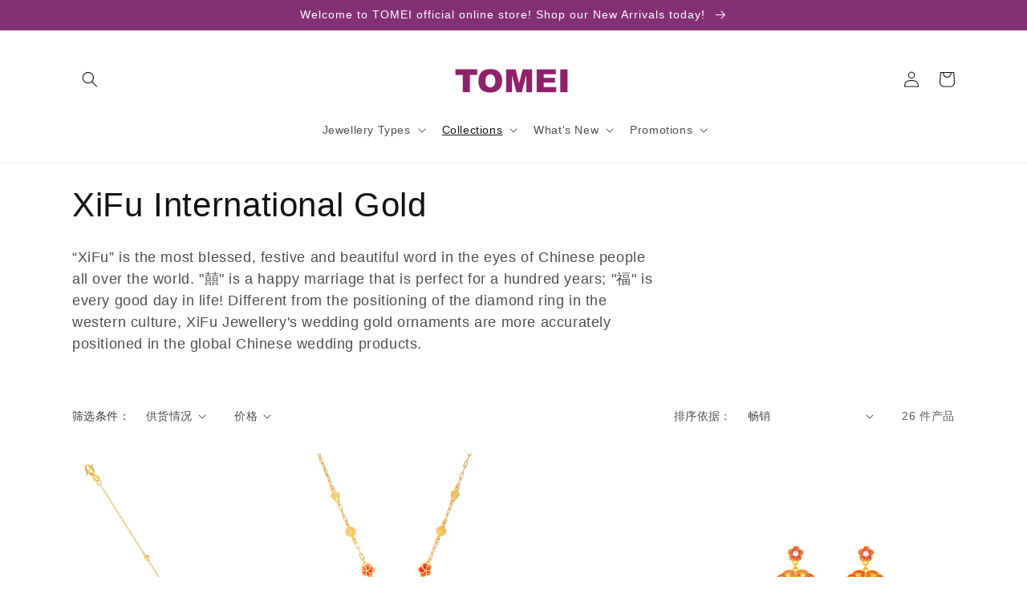

--- FILE ---
content_type: text/html; charset=utf-8
request_url: https://etomei.com/zh/collections/xifu
body_size: 41770
content:
<!doctype html>
<html class="no-js" lang="zh-CN">
  <head>

<meta name="facebook-domain-verification" content="nqp1f4hxupsqeegpg495epms0vkkl4" />  
 <!-- Google tag (gtag.js) -->
<script async src="https://www.googletagmanager.com/gtag/js?id=G-HG7VTPCEPJ"></script>
<script>
  window.dataLayer = window.dataLayer || [];
  function gtag(){dataLayer.push(arguments);}
  gtag('js', new Date());

  gtag('config', 'G-HG7VTPCEPJ');
</script>

<!-- GetResponse Analytics -->
  <script type="text/javascript">
      
  (function(m, o, n, t, e, r, _){
          m['__GetResponseAnalyticsObject'] = e;m[e] = m[e] || function() {(m[e].q = m[e].q || []).push(arguments)};
          r = o.createElement(n);_ = o.getElementsByTagName(n)[0];r.async = 1;r.src = t;r.setAttribute('crossorigin', 'use-credentials');_.parentNode .insertBefore(r, _);
      })(window, document, 'script', 'https://email.tomei.com.my/script/9f31f956-a3b8-48a8-9e71-e9c603a6dca1/ga.js', 'GrTracking');


  </script>
  <!-- End GetResponse Analytics -->    

    
<!-- Google Tag Manager -->
<script>(function(w,d,s,l,i){w[l]=w[l]||[];w[l].push({'gtm.start':
new Date().getTime(),event:'gtm.js'});var f=d.getElementsByTagName(s)[0],
j=d.createElement(s),dl=l!='dataLayer'?'&l='+l:'';j.async=true;j.src=
'https://www.googletagmanager.com/gtm.js?id='+i+dl;f.parentNode.insertBefore(j,f);
})(window,document,'script','dataLayer','GTM-WP4HWSN8');</script>
<!-- End Google Tag Manager -->
<!-- Facebook Pixel Code -->
<script>
!function(f,b,e,v,n,t,s)
{if(f.fbq)return;n=f.fbq=function(){n.callMethod?
n.callMethod.apply(n,arguments):n.queue.push(arguments)};
if(!f._fbq)f._fbq=n;n.push=n;n.loaded=!0;n.version='2.0';
n.queue=[];t=b.createElement(e);t.async=!0;
t.src=v;s=b.getElementsByTagName(e)[0];
s.parentNode.insertBefore(t,s)}(window,document,'script',
'https://connect.facebook.net/en_US/fbevents.js');
fbq('init', '2040399706270695'); 
fbq('track', 'PageView');
    fbq('track', 'AddToCart');
</script>



    
<noscript>
 <img height="1" width="1" 
src="https://www.facebook.com/tr?id=2040399706270695&ev=PageView
&noscript=1"/>
</noscript>
<!-- End Facebook Pixel Code -->
    
   
    
  <meta name="google-site-verification" content="8xqr3ty1GqBLUiq5o0HIqkN3LRpmBRMcUJEShEvr3Bg" />
    <meta charset="utf-8">
    <meta http-equiv="X-UA-Compatible" content="IE=edge">
    <meta name="viewport" content="width=device-width,initial-scale=1">
    <meta name="theme-color" content="">
    <link rel="canonical" href="https://etomei.com/zh/collections/xifu">
    <link rel="preconnect" href="https://cdn.shopify.com" crossorigin><link rel="icon" type="image/png" href="//etomei.com/cdn/shop/files/Tomei_Logo_1.png?crop=center&height=32&v=1709540044&width=32"><title>
      XiFu International Gold
 &ndash; eTomei.com Tomei Gold &amp; Jewellery</title>

    
      <meta name="description" content="“XiFu” is the most blessed, festive and beautiful word in the eyes of Chinese people all over the world. &quot;囍&quot; is a happy marriage that is perfect for a hundred years; &quot;福&quot; is every good day in life! Different from the positioning of the diamond ring in the western culture, XiFu Jewellery&#39;s wedding gold ornaments are more">
    

    

<meta property="og:site_name" content="eTomei.com Tomei Gold &amp; Jewellery">
<meta property="og:url" content="https://etomei.com/zh/collections/xifu">
<meta property="og:title" content="XiFu International Gold">
<meta property="og:type" content="website">
<meta property="og:description" content="“XiFu” is the most blessed, festive and beautiful word in the eyes of Chinese people all over the world. &quot;囍&quot; is a happy marriage that is perfect for a hundred years; &quot;福&quot; is every good day in life! Different from the positioning of the diamond ring in the western culture, XiFu Jewellery&#39;s wedding gold ornaments are more"><meta name="twitter:card" content="summary_large_image">
<meta name="twitter:title" content="XiFu International Gold">
<meta name="twitter:description" content="“XiFu” is the most blessed, festive and beautiful word in the eyes of Chinese people all over the world. &quot;囍&quot; is a happy marriage that is perfect for a hundred years; &quot;福&quot; is every good day in life! Different from the positioning of the diamond ring in the western culture, XiFu Jewellery&#39;s wedding gold ornaments are more">


    <script src="//etomei.com/cdn/shop/t/33/assets/global.js?v=149496944046504657681667881502" defer="defer"></script>
    <script>window.performance && window.performance.mark && window.performance.mark('shopify.content_for_header.start');</script><meta id="shopify-digital-wallet" name="shopify-digital-wallet" content="/2617835638/digital_wallets/dialog">
<link rel="alternate" type="application/atom+xml" title="Feed" href="/zh/collections/xifu.atom" />
<link rel="next" href="/zh/collections/xifu?page=2">
<link rel="alternate" hreflang="x-default" href="https://etomei.com/collections/xifu">
<link rel="alternate" hreflang="en" href="https://etomei.com/collections/xifu">
<link rel="alternate" hreflang="ms" href="https://etomei.com/ms/collections/xifu">
<link rel="alternate" hreflang="zh-Hans" href="https://etomei.com/zh/collections/xifu">
<link rel="alternate" hreflang="zh-Hans-CN" href="https://etomei.com/zh-cn/collections/xifu">
<link rel="alternate" hreflang="zh-Hans-MY" href="https://etomei.com/zh/collections/xifu">
<link rel="alternate" type="application/json+oembed" href="https://etomei.com/zh/collections/xifu.oembed">
<script async="async" src="/checkouts/internal/preloads.js?locale=zh-MY"></script>
<script id="shopify-features" type="application/json">{"accessToken":"969ccd3fbe0387bc7ad4cf7a8d3701d4","betas":["rich-media-storefront-analytics"],"domain":"etomei.com","predictiveSearch":true,"shopId":2617835638,"locale":"zh-cn"}</script>
<script>var Shopify = Shopify || {};
Shopify.shop = "tomei-gold-jewellery.myshopify.com";
Shopify.locale = "zh-CN";
Shopify.currency = {"active":"MYR","rate":"1.0"};
Shopify.country = "MY";
Shopify.theme = {"name":"Dawn","id":136143536341,"schema_name":"Dawn","schema_version":"7.0.1","theme_store_id":887,"role":"main"};
Shopify.theme.handle = "null";
Shopify.theme.style = {"id":null,"handle":null};
Shopify.cdnHost = "etomei.com/cdn";
Shopify.routes = Shopify.routes || {};
Shopify.routes.root = "/zh/";</script>
<script type="module">!function(o){(o.Shopify=o.Shopify||{}).modules=!0}(window);</script>
<script>!function(o){function n(){var o=[];function n(){o.push(Array.prototype.slice.apply(arguments))}return n.q=o,n}var t=o.Shopify=o.Shopify||{};t.loadFeatures=n(),t.autoloadFeatures=n()}(window);</script>
<script id="shop-js-analytics" type="application/json">{"pageType":"collection"}</script>
<script defer="defer" async type="module" src="//etomei.com/cdn/shopifycloud/shop-js/modules/v2/client.init-shop-cart-sync_DDuK0Hz9.zh-CN.esm.js"></script>
<script defer="defer" async type="module" src="//etomei.com/cdn/shopifycloud/shop-js/modules/v2/chunk.common_Dr4NSkAa.esm.js"></script>
<script defer="defer" async type="module" src="//etomei.com/cdn/shopifycloud/shop-js/modules/v2/chunk.modal_Yk28iYOO.esm.js"></script>
<script type="module">
  await import("//etomei.com/cdn/shopifycloud/shop-js/modules/v2/client.init-shop-cart-sync_DDuK0Hz9.zh-CN.esm.js");
await import("//etomei.com/cdn/shopifycloud/shop-js/modules/v2/chunk.common_Dr4NSkAa.esm.js");
await import("//etomei.com/cdn/shopifycloud/shop-js/modules/v2/chunk.modal_Yk28iYOO.esm.js");

  window.Shopify.SignInWithShop?.initShopCartSync?.({"fedCMEnabled":true,"windoidEnabled":true});

</script>
<script>(function() {
  var isLoaded = false;
  function asyncLoad() {
    if (isLoaded) return;
    isLoaded = true;
    var urls = ["\/\/www.powr.io\/powr.js?powr-token=tomei-gold-jewellery.myshopify.com\u0026external-type=shopify\u0026shop=tomei-gold-jewellery.myshopify.com","\/\/social-login.oxiapps.com\/api\/init?vt=928353\u0026shop=tomei-gold-jewellery.myshopify.com","https:\/\/static.klaviyo.com\/onsite\/js\/klaviyo.js?company_id=Rw8grZ\u0026shop=tomei-gold-jewellery.myshopify.com","https:\/\/static.klaviyo.com\/onsite\/js\/klaviyo.js?company_id=Rw8grZ\u0026shop=tomei-gold-jewellery.myshopify.com","https:\/\/static.klaviyo.com\/onsite\/js\/klaviyo.js?company_id=UNerQA\u0026shop=tomei-gold-jewellery.myshopify.com","https:\/\/api.revy.io\/bundle.js?shop=tomei-gold-jewellery.myshopify.com","https:\/\/api.revy.io\/bundle.js?shop=tomei-gold-jewellery.myshopify.com","\/\/cdn.shopify.com\/s\/files\/1\/0875\/2064\/files\/easyvideo-2.0.0.js?shop=tomei-gold-jewellery.myshopify.com","https:\/\/amaicdn.com\/storepickup\/setting\/tomei-gold-jewellery_1703669131.js?shop=tomei-gold-jewellery.myshopify.com","https:\/\/cdn.roseperl.com\/storelocator-prod\/setting\/tomei-gold-jewellery-1750222200.js?shop=tomei-gold-jewellery.myshopify.com","https:\/\/cdn.roseperl.com\/storelocator-prod\/wtb\/tomei-gold-jewellery-1750222201.js?shop=tomei-gold-jewellery.myshopify.com","https:\/\/cdn.roseperl.com\/storelocator-prod\/stockist-form\/tomei-gold-jewellery-1750222202.js?shop=tomei-gold-jewellery.myshopify.com"];
    for (var i = 0; i < urls.length; i++) {
      var s = document.createElement('script');
      s.type = 'text/javascript';
      s.async = true;
      s.src = urls[i];
      var x = document.getElementsByTagName('script')[0];
      x.parentNode.insertBefore(s, x);
    }
  };
  if(window.attachEvent) {
    window.attachEvent('onload', asyncLoad);
  } else {
    window.addEventListener('load', asyncLoad, false);
  }
})();</script>
<script id="__st">var __st={"a":2617835638,"offset":28800,"reqid":"f21e9359-49f2-40e5-9431-c38fe4f8e136-1769693501","pageurl":"etomei.com\/zh\/collections\/xifu","u":"0b279eb05022","p":"collection","rtyp":"collection","rid":404151861461};</script>
<script>window.ShopifyPaypalV4VisibilityTracking = true;</script>
<script id="captcha-bootstrap">!function(){'use strict';const t='contact',e='account',n='new_comment',o=[[t,t],['blogs',n],['comments',n],[t,'customer']],c=[[e,'customer_login'],[e,'guest_login'],[e,'recover_customer_password'],[e,'create_customer']],r=t=>t.map((([t,e])=>`form[action*='/${t}']:not([data-nocaptcha='true']) input[name='form_type'][value='${e}']`)).join(','),a=t=>()=>t?[...document.querySelectorAll(t)].map((t=>t.form)):[];function s(){const t=[...o],e=r(t);return a(e)}const i='password',u='form_key',d=['recaptcha-v3-token','g-recaptcha-response','h-captcha-response',i],f=()=>{try{return window.sessionStorage}catch{return}},m='__shopify_v',_=t=>t.elements[u];function p(t,e,n=!1){try{const o=window.sessionStorage,c=JSON.parse(o.getItem(e)),{data:r}=function(t){const{data:e,action:n}=t;return t[m]||n?{data:e,action:n}:{data:t,action:n}}(c);for(const[e,n]of Object.entries(r))t.elements[e]&&(t.elements[e].value=n);n&&o.removeItem(e)}catch(o){console.error('form repopulation failed',{error:o})}}const l='form_type',E='cptcha';function T(t){t.dataset[E]=!0}const w=window,h=w.document,L='Shopify',v='ce_forms',y='captcha';let A=!1;((t,e)=>{const n=(g='f06e6c50-85a8-45c8-87d0-21a2b65856fe',I='https://cdn.shopify.com/shopifycloud/storefront-forms-hcaptcha/ce_storefront_forms_captcha_hcaptcha.v1.5.2.iife.js',D={infoText:'受 hCaptcha 保护',privacyText:'隐私',termsText:'条款'},(t,e,n)=>{const o=w[L][v],c=o.bindForm;if(c)return c(t,g,e,D).then(n);var r;o.q.push([[t,g,e,D],n]),r=I,A||(h.body.append(Object.assign(h.createElement('script'),{id:'captcha-provider',async:!0,src:r})),A=!0)});var g,I,D;w[L]=w[L]||{},w[L][v]=w[L][v]||{},w[L][v].q=[],w[L][y]=w[L][y]||{},w[L][y].protect=function(t,e){n(t,void 0,e),T(t)},Object.freeze(w[L][y]),function(t,e,n,w,h,L){const[v,y,A,g]=function(t,e,n){const i=e?o:[],u=t?c:[],d=[...i,...u],f=r(d),m=r(i),_=r(d.filter((([t,e])=>n.includes(e))));return[a(f),a(m),a(_),s()]}(w,h,L),I=t=>{const e=t.target;return e instanceof HTMLFormElement?e:e&&e.form},D=t=>v().includes(t);t.addEventListener('submit',(t=>{const e=I(t);if(!e)return;const n=D(e)&&!e.dataset.hcaptchaBound&&!e.dataset.recaptchaBound,o=_(e),c=g().includes(e)&&(!o||!o.value);(n||c)&&t.preventDefault(),c&&!n&&(function(t){try{if(!f())return;!function(t){const e=f();if(!e)return;const n=_(t);if(!n)return;const o=n.value;o&&e.removeItem(o)}(t);const e=Array.from(Array(32),(()=>Math.random().toString(36)[2])).join('');!function(t,e){_(t)||t.append(Object.assign(document.createElement('input'),{type:'hidden',name:u})),t.elements[u].value=e}(t,e),function(t,e){const n=f();if(!n)return;const o=[...t.querySelectorAll(`input[type='${i}']`)].map((({name:t})=>t)),c=[...d,...o],r={};for(const[a,s]of new FormData(t).entries())c.includes(a)||(r[a]=s);n.setItem(e,JSON.stringify({[m]:1,action:t.action,data:r}))}(t,e)}catch(e){console.error('failed to persist form',e)}}(e),e.submit())}));const S=(t,e)=>{t&&!t.dataset[E]&&(n(t,e.some((e=>e===t))),T(t))};for(const o of['focusin','change'])t.addEventListener(o,(t=>{const e=I(t);D(e)&&S(e,y())}));const B=e.get('form_key'),M=e.get(l),P=B&&M;t.addEventListener('DOMContentLoaded',(()=>{const t=y();if(P)for(const e of t)e.elements[l].value===M&&p(e,B);[...new Set([...A(),...v().filter((t=>'true'===t.dataset.shopifyCaptcha))])].forEach((e=>S(e,t)))}))}(h,new URLSearchParams(w.location.search),n,t,e,['guest_login'])})(!0,!0)}();</script>
<script integrity="sha256-4kQ18oKyAcykRKYeNunJcIwy7WH5gtpwJnB7kiuLZ1E=" data-source-attribution="shopify.loadfeatures" defer="defer" src="//etomei.com/cdn/shopifycloud/storefront/assets/storefront/load_feature-a0a9edcb.js" crossorigin="anonymous"></script>
<script data-source-attribution="shopify.dynamic_checkout.dynamic.init">var Shopify=Shopify||{};Shopify.PaymentButton=Shopify.PaymentButton||{isStorefrontPortableWallets:!0,init:function(){window.Shopify.PaymentButton.init=function(){};var t=document.createElement("script");t.src="https://etomei.com/cdn/shopifycloud/portable-wallets/latest/portable-wallets.zh-cn.js",t.type="module",document.head.appendChild(t)}};
</script>
<script data-source-attribution="shopify.dynamic_checkout.buyer_consent">
  function portableWalletsHideBuyerConsent(e){var t=document.getElementById("shopify-buyer-consent"),n=document.getElementById("shopify-subscription-policy-button");t&&n&&(t.classList.add("hidden"),t.setAttribute("aria-hidden","true"),n.removeEventListener("click",e))}function portableWalletsShowBuyerConsent(e){var t=document.getElementById("shopify-buyer-consent"),n=document.getElementById("shopify-subscription-policy-button");t&&n&&(t.classList.remove("hidden"),t.removeAttribute("aria-hidden"),n.addEventListener("click",e))}window.Shopify?.PaymentButton&&(window.Shopify.PaymentButton.hideBuyerConsent=portableWalletsHideBuyerConsent,window.Shopify.PaymentButton.showBuyerConsent=portableWalletsShowBuyerConsent);
</script>
<script data-source-attribution="shopify.dynamic_checkout.cart.bootstrap">document.addEventListener("DOMContentLoaded",(function(){function t(){return document.querySelector("shopify-accelerated-checkout-cart, shopify-accelerated-checkout")}if(t())Shopify.PaymentButton.init();else{new MutationObserver((function(e,n){t()&&(Shopify.PaymentButton.init(),n.disconnect())})).observe(document.body,{childList:!0,subtree:!0})}}));
</script>
<script id="sections-script" data-sections="header,footer" defer="defer" src="//etomei.com/cdn/shop/t/33/compiled_assets/scripts.js?v=48734"></script>
<script>window.performance && window.performance.mark && window.performance.mark('shopify.content_for_header.end');</script>


    <style data-shopify>
      
      
      
      
      

      :root {
        --font-body-family: "system_ui", -apple-system, 'Segoe UI', Roboto, 'Helvetica Neue', 'Noto Sans', 'Liberation Sans', Arial, sans-serif, 'Apple Color Emoji', 'Segoe UI Emoji', 'Segoe UI Symbol', 'Noto Color Emoji';
        --font-body-style: normal;
        --font-body-weight: 400;
        --font-body-weight-bold: 700;

        --font-heading-family: "system_ui", -apple-system, 'Segoe UI', Roboto, 'Helvetica Neue', 'Noto Sans', 'Liberation Sans', Arial, sans-serif, 'Apple Color Emoji', 'Segoe UI Emoji', 'Segoe UI Symbol', 'Noto Color Emoji';
        --font-heading-style: normal;
        --font-heading-weight: 400;

        --font-body-scale: 1.0;
        --font-heading-scale: 1.05;

        --color-base-text: 18, 18, 18;
        --color-shadow: 18, 18, 18;
        --color-base-background-1: 255, 255, 255;
        --color-base-background-2: 255, 255, 255;
        --color-base-solid-button-labels: 255, 255, 255;
        --color-base-outline-button-labels: 18, 18, 18;
        --color-base-accent-1: 131, 49, 119;
        --color-base-accent-2: 255, 255, 255;
        --payment-terms-background-color: #ffffff;

        --gradient-base-background-1: #ffffff;
        --gradient-base-background-2: linear-gradient(0deg, rgba(131, 49, 119, 0.52), rgba(215, 204, 250, 1) 100%, rgba(247, 197, 204, 1) 100%);
        --gradient-base-accent-1: #833177;
        --gradient-base-accent-2: #ffffff;

        --media-padding: px;
        --media-border-opacity: 0.05;
        --media-border-width: 1px;
        --media-radius: 0px;
        --media-shadow-opacity: 0.0;
        --media-shadow-horizontal-offset: 0px;
        --media-shadow-vertical-offset: 4px;
        --media-shadow-blur-radius: 5px;
        --media-shadow-visible: 0;

        --page-width: 120rem;
        --page-width-margin: 0rem;

        --product-card-image-padding: 0.0rem;
        --product-card-corner-radius: 0.0rem;
        --product-card-text-alignment: left;
        --product-card-border-width: 0.0rem;
        --product-card-border-opacity: 0.1;
        --product-card-shadow-opacity: 0.0;
        --product-card-shadow-visible: 0;
        --product-card-shadow-horizontal-offset: 0.0rem;
        --product-card-shadow-vertical-offset: 0.4rem;
        --product-card-shadow-blur-radius: 0.5rem;

        --collection-card-image-padding: 0.0rem;
        --collection-card-corner-radius: 0.0rem;
        --collection-card-text-alignment: left;
        --collection-card-border-width: 0.0rem;
        --collection-card-border-opacity: 0.1;
        --collection-card-shadow-opacity: 0.0;
        --collection-card-shadow-visible: 0;
        --collection-card-shadow-horizontal-offset: 0.0rem;
        --collection-card-shadow-vertical-offset: 0.4rem;
        --collection-card-shadow-blur-radius: 0.5rem;

        --blog-card-image-padding: 0.0rem;
        --blog-card-corner-radius: 0.0rem;
        --blog-card-text-alignment: left;
        --blog-card-border-width: 0.0rem;
        --blog-card-border-opacity: 0.1;
        --blog-card-shadow-opacity: 0.0;
        --blog-card-shadow-visible: 0;
        --blog-card-shadow-horizontal-offset: 0.0rem;
        --blog-card-shadow-vertical-offset: 0.4rem;
        --blog-card-shadow-blur-radius: 0.5rem;

        --badge-corner-radius: 4.0rem;

        --popup-border-width: 1px;
        --popup-border-opacity: 0.1;
        --popup-corner-radius: 0px;
        --popup-shadow-opacity: 0.0;
        --popup-shadow-horizontal-offset: 0px;
        --popup-shadow-vertical-offset: 4px;
        --popup-shadow-blur-radius: 5px;

        --drawer-border-width: 1px;
        --drawer-border-opacity: 0.1;
        --drawer-shadow-opacity: 0.0;
        --drawer-shadow-horizontal-offset: 0px;
        --drawer-shadow-vertical-offset: 4px;
        --drawer-shadow-blur-radius: 5px;

        --spacing-sections-desktop: 0px;
        --spacing-sections-mobile: 0px;

        --grid-desktop-vertical-spacing: 8px;
        --grid-desktop-horizontal-spacing: 8px;
        --grid-mobile-vertical-spacing: 4px;
        --grid-mobile-horizontal-spacing: 4px;

        --text-boxes-border-opacity: 0.1;
        --text-boxes-border-width: 0px;
        --text-boxes-radius: 0px;
        --text-boxes-shadow-opacity: 0.0;
        --text-boxes-shadow-visible: 0;
        --text-boxes-shadow-horizontal-offset: 0px;
        --text-boxes-shadow-vertical-offset: 4px;
        --text-boxes-shadow-blur-radius: 5px;

        --buttons-radius: 0px;
        --buttons-radius-outset: 0px;
        --buttons-border-width: 0px;
        --buttons-border-opacity: 0.0;
        --buttons-shadow-opacity: 0.0;
        --buttons-shadow-visible: 0;
        --buttons-shadow-horizontal-offset: 0px;
        --buttons-shadow-vertical-offset: 4px;
        --buttons-shadow-blur-radius: 5px;
        --buttons-border-offset: 0px;

        --inputs-radius: 0px;
        --inputs-border-width: 1px;
        --inputs-border-opacity: 0.55;
        --inputs-shadow-opacity: 0.0;
        --inputs-shadow-horizontal-offset: 0px;
        --inputs-margin-offset: 0px;
        --inputs-shadow-vertical-offset: 4px;
        --inputs-shadow-blur-radius: 5px;
        --inputs-radius-outset: 0px;

        --variant-pills-radius: 40px;
        --variant-pills-border-width: 1px;
        --variant-pills-border-opacity: 0.55;
        --variant-pills-shadow-opacity: 0.0;
        --variant-pills-shadow-horizontal-offset: 0px;
        --variant-pills-shadow-vertical-offset: 4px;
        --variant-pills-shadow-blur-radius: 5px;
      }

      *,
      *::before,
      *::after {
        box-sizing: inherit;
      }

      html {
        box-sizing: border-box;
        font-size: calc(var(--font-body-scale) * 62.5%);
        height: 100%;
      }

      body {
        display: grid;
        grid-template-rows: auto auto 1fr auto;
        grid-template-columns: 100%;
        min-height: 100%;
        margin: 0;
        font-size: 1.5rem;
        letter-spacing: 0.06rem;
        line-height: calc(1 + 0.8 / var(--font-body-scale));
        font-family: var(--font-body-family);
        font-style: var(--font-body-style);
        font-weight: var(--font-body-weight);
      }

      @media screen and (min-width: 750px) {
        body {
          font-size: 1.6rem;
        }
      }
    </style>

    <link href="//etomei.com/cdn/shop/t/33/assets/base.css?v=76655433757924674471672898673" rel="stylesheet" type="text/css" media="all" />
<link rel="stylesheet" href="//etomei.com/cdn/shop/t/33/assets/component-predictive-search.css?v=83512081251802922551667881502" media="print" onload="this.media='all'"><script>document.documentElement.className = document.documentElement.className.replace('no-js', 'js');
    if (Shopify.designMode) {
      document.documentElement.classList.add('shopify-design-mode');
    }
    </script>
    

  

<link rel="stylesheet" type="text/css" href='//etomei.com/cdn/shop/t/33/assets/sca.storepickup.css?v=47449781716166395131672969680' />

<!-- BEGIN app block: shopify://apps/judge-me-reviews/blocks/judgeme_core/61ccd3b1-a9f2-4160-9fe9-4fec8413e5d8 --><!-- Start of Judge.me Core -->






<link rel="dns-prefetch" href="https://cdnwidget.judge.me">
<link rel="dns-prefetch" href="https://cdn.judge.me">
<link rel="dns-prefetch" href="https://cdn1.judge.me">
<link rel="dns-prefetch" href="https://api.judge.me">

<script data-cfasync='false' class='jdgm-settings-script'>window.jdgmSettings={"pagination":5,"disable_web_reviews":false,"badge_no_review_text":"No reviews","badge_n_reviews_text":"{{ n }} review/reviews","badge_star_color":"#833177","hide_badge_preview_if_no_reviews":true,"badge_hide_text":false,"enforce_center_preview_badge":false,"widget_title":"Customer Reviews","widget_open_form_text":"Write a review","widget_close_form_text":"Cancel review","widget_refresh_page_text":"Refresh page","widget_summary_text":"Based on {{ number_of_reviews }} review/reviews","widget_no_review_text":"Be the first to write a review","widget_name_field_text":"Display name","widget_verified_name_field_text":"Verified Name (public)","widget_name_placeholder_text":"Display name","widget_required_field_error_text":"This field is required.","widget_email_field_text":"Email address","widget_verified_email_field_text":"Verified Email (private, can not be edited)","widget_email_placeholder_text":"Your email address","widget_email_field_error_text":"Please enter a valid email address.","widget_rating_field_text":"Rating","widget_review_title_field_text":"Review Title","widget_review_title_placeholder_text":"Give your review a title","widget_review_body_field_text":"Review content","widget_review_body_placeholder_text":"Start writing here...","widget_pictures_field_text":"Picture/Video (optional)","widget_submit_review_text":"Submit Review","widget_submit_verified_review_text":"Submit Verified Review","widget_submit_success_msg_with_auto_publish":"Thank you! Please refresh the page in a few moments to see your review. You can remove or edit your review by logging into \u003ca href='https://judge.me/login' target='_blank' rel='nofollow noopener'\u003eJudge.me\u003c/a\u003e","widget_submit_success_msg_no_auto_publish":"Thank you! Your review will be published as soon as it is approved by the shop admin. You can remove or edit your review by logging into \u003ca href='https://judge.me/login' target='_blank' rel='nofollow noopener'\u003eJudge.me\u003c/a\u003e","widget_show_default_reviews_out_of_total_text":"Showing {{ n_reviews_shown }} out of {{ n_reviews }} reviews.","widget_show_all_link_text":"Show all","widget_show_less_link_text":"Show less","widget_author_said_text":"{{ reviewer_name }} said:","widget_days_text":"{{ n }} days ago","widget_weeks_text":"{{ n }} week/weeks ago","widget_months_text":"{{ n }} month/months ago","widget_years_text":"{{ n }} year/years ago","widget_yesterday_text":"Yesterday","widget_today_text":"Today","widget_replied_text":"\u003e\u003e {{ shop_name }} replied:","widget_read_more_text":"Read more","widget_reviewer_name_as_initial":"","widget_rating_filter_color":"#fbcd0a","widget_rating_filter_see_all_text":"See all reviews","widget_sorting_most_recent_text":"Most Recent","widget_sorting_highest_rating_text":"Highest Rating","widget_sorting_lowest_rating_text":"Lowest Rating","widget_sorting_with_pictures_text":"Only Pictures","widget_sorting_most_helpful_text":"Most Helpful","widget_open_question_form_text":"Ask a question","widget_reviews_subtab_text":"Reviews","widget_questions_subtab_text":"Questions","widget_question_label_text":"Question","widget_answer_label_text":"Answer","widget_question_placeholder_text":"Write your question here","widget_submit_question_text":"Submit Question","widget_question_submit_success_text":"Thank you for your question! We will notify you once it gets answered.","widget_star_color":"#833177","verified_badge_text":"Verified","verified_badge_bg_color":"","verified_badge_text_color":"","verified_badge_placement":"left-of-reviewer-name","widget_review_max_height":"","widget_hide_border":false,"widget_social_share":false,"widget_thumb":false,"widget_review_location_show":false,"widget_location_format":"","all_reviews_include_out_of_store_products":true,"all_reviews_out_of_store_text":"(out of store)","all_reviews_pagination":100,"all_reviews_product_name_prefix_text":"about","enable_review_pictures":true,"enable_question_anwser":false,"widget_theme":"default","review_date_format":"mm/dd/yyyy","default_sort_method":"most-recent","widget_product_reviews_subtab_text":"Product Reviews","widget_shop_reviews_subtab_text":"Shop Reviews","widget_other_products_reviews_text":"Reviews for other products","widget_store_reviews_subtab_text":"Store reviews","widget_no_store_reviews_text":"This store hasn't received any reviews yet","widget_web_restriction_product_reviews_text":"This product hasn't received any reviews yet","widget_no_items_text":"No items found","widget_show_more_text":"Show more","widget_write_a_store_review_text":"Write a Store Review","widget_other_languages_heading":"Reviews in Other Languages","widget_translate_review_text":"Translate review to {{ language }}","widget_translating_review_text":"Translating...","widget_show_original_translation_text":"Show original ({{ language }})","widget_translate_review_failed_text":"Review couldn't be translated.","widget_translate_review_retry_text":"Retry","widget_translate_review_try_again_later_text":"Try again later","show_product_url_for_grouped_product":false,"widget_sorting_pictures_first_text":"Pictures First","show_pictures_on_all_rev_page_mobile":false,"show_pictures_on_all_rev_page_desktop":false,"floating_tab_hide_mobile_install_preference":false,"floating_tab_button_name":"★ Reviews","floating_tab_title":"Let customers speak for us","floating_tab_button_color":"","floating_tab_button_background_color":"","floating_tab_url":"","floating_tab_url_enabled":false,"floating_tab_tab_style":"text","all_reviews_text_badge_text":"Customers rate us {{ shop.metafields.judgeme.all_reviews_rating | round: 1 }}/5 based on {{ shop.metafields.judgeme.all_reviews_count }} reviews.","all_reviews_text_badge_text_branded_style":"{{ shop.metafields.judgeme.all_reviews_rating | round: 1 }} out of 5 stars based on {{ shop.metafields.judgeme.all_reviews_count }} reviews","is_all_reviews_text_badge_a_link":false,"show_stars_for_all_reviews_text_badge":false,"all_reviews_text_badge_url":"","all_reviews_text_style":"branded","all_reviews_text_color_style":"judgeme_brand_color","all_reviews_text_color":"#108474","all_reviews_text_show_jm_brand":true,"featured_carousel_show_header":true,"featured_carousel_title":"Let customers speak for us","testimonials_carousel_title":"Customers are saying","videos_carousel_title":"Real customer stories","cards_carousel_title":"Customers are saying","featured_carousel_count_text":"from {{ n }} reviews","featured_carousel_add_link_to_all_reviews_page":false,"featured_carousel_url":"","featured_carousel_show_images":true,"featured_carousel_autoslide_interval":5,"featured_carousel_arrows_on_the_sides":false,"featured_carousel_height":250,"featured_carousel_width":80,"featured_carousel_image_size":0,"featured_carousel_image_height":250,"featured_carousel_arrow_color":"#eeeeee","verified_count_badge_style":"branded","verified_count_badge_orientation":"horizontal","verified_count_badge_color_style":"judgeme_brand_color","verified_count_badge_color":"#108474","is_verified_count_badge_a_link":false,"verified_count_badge_url":"","verified_count_badge_show_jm_brand":true,"widget_rating_preset_default":5,"widget_first_sub_tab":"product-reviews","widget_show_histogram":true,"widget_histogram_use_custom_color":false,"widget_pagination_use_custom_color":false,"widget_star_use_custom_color":true,"widget_verified_badge_use_custom_color":false,"widget_write_review_use_custom_color":false,"picture_reminder_submit_button":"Upload Pictures","enable_review_videos":false,"mute_video_by_default":false,"widget_sorting_videos_first_text":"Videos First","widget_review_pending_text":"Pending","featured_carousel_items_for_large_screen":3,"social_share_options_order":"Facebook,Twitter","remove_microdata_snippet":true,"disable_json_ld":false,"enable_json_ld_products":false,"preview_badge_show_question_text":false,"preview_badge_no_question_text":"No questions","preview_badge_n_question_text":"{{ number_of_questions }} question/questions","qa_badge_show_icon":false,"qa_badge_position":"same-row","remove_judgeme_branding":false,"widget_add_search_bar":false,"widget_search_bar_placeholder":"Search","widget_sorting_verified_only_text":"Verified only","featured_carousel_theme":"default","featured_carousel_show_rating":true,"featured_carousel_show_title":true,"featured_carousel_show_body":true,"featured_carousel_show_date":false,"featured_carousel_show_reviewer":true,"featured_carousel_show_product":false,"featured_carousel_header_background_color":"#108474","featured_carousel_header_text_color":"#ffffff","featured_carousel_name_product_separator":"reviewed","featured_carousel_full_star_background":"#108474","featured_carousel_empty_star_background":"#dadada","featured_carousel_vertical_theme_background":"#f9fafb","featured_carousel_verified_badge_enable":true,"featured_carousel_verified_badge_color":"#108474","featured_carousel_border_style":"round","featured_carousel_review_line_length_limit":3,"featured_carousel_more_reviews_button_text":"Read more reviews","featured_carousel_view_product_button_text":"View product","all_reviews_page_load_reviews_on":"scroll","all_reviews_page_load_more_text":"Load More Reviews","disable_fb_tab_reviews":false,"enable_ajax_cdn_cache":false,"widget_advanced_speed_features":5,"widget_public_name_text":"displayed publicly like","default_reviewer_name":"John Smith","default_reviewer_name_has_non_latin":true,"widget_reviewer_anonymous":"Anonymous","medals_widget_title":"Judge.me Review Medals","medals_widget_background_color":"#f9fafb","medals_widget_position":"footer_all_pages","medals_widget_border_color":"#f9fafb","medals_widget_verified_text_position":"left","medals_widget_use_monochromatic_version":false,"medals_widget_elements_color":"#108474","show_reviewer_avatar":true,"widget_invalid_yt_video_url_error_text":"Not a YouTube video URL","widget_max_length_field_error_text":"Please enter no more than {0} characters.","widget_show_country_flag":false,"widget_show_collected_via_shop_app":true,"widget_verified_by_shop_badge_style":"light","widget_verified_by_shop_text":"Verified by Shop","widget_show_photo_gallery":false,"widget_load_with_code_splitting":true,"widget_ugc_install_preference":false,"widget_ugc_title":"Made by us, Shared by you","widget_ugc_subtitle":"Tag us to see your picture featured in our page","widget_ugc_arrows_color":"#ffffff","widget_ugc_primary_button_text":"Buy Now","widget_ugc_primary_button_background_color":"#108474","widget_ugc_primary_button_text_color":"#ffffff","widget_ugc_primary_button_border_width":"0","widget_ugc_primary_button_border_style":"none","widget_ugc_primary_button_border_color":"#108474","widget_ugc_primary_button_border_radius":"25","widget_ugc_secondary_button_text":"Load More","widget_ugc_secondary_button_background_color":"#ffffff","widget_ugc_secondary_button_text_color":"#108474","widget_ugc_secondary_button_border_width":"2","widget_ugc_secondary_button_border_style":"solid","widget_ugc_secondary_button_border_color":"#108474","widget_ugc_secondary_button_border_radius":"25","widget_ugc_reviews_button_text":"View Reviews","widget_ugc_reviews_button_background_color":"#ffffff","widget_ugc_reviews_button_text_color":"#108474","widget_ugc_reviews_button_border_width":"2","widget_ugc_reviews_button_border_style":"solid","widget_ugc_reviews_button_border_color":"#108474","widget_ugc_reviews_button_border_radius":"25","widget_ugc_reviews_button_link_to":"judgeme-reviews-page","widget_ugc_show_post_date":true,"widget_ugc_max_width":"800","widget_rating_metafield_value_type":true,"widget_primary_color":"#833177","widget_enable_secondary_color":false,"widget_secondary_color":"#edf5f5","widget_summary_average_rating_text":"{{ average_rating }} out of 5","widget_media_grid_title":"Customer photos \u0026 videos","widget_media_grid_see_more_text":"See more","widget_round_style":false,"widget_show_product_medals":true,"widget_verified_by_judgeme_text":"Verified by Judge.me","widget_show_store_medals":true,"widget_verified_by_judgeme_text_in_store_medals":"Verified by Judge.me","widget_media_field_exceed_quantity_message":"Sorry, we can only accept {{ max_media }} for one review.","widget_media_field_exceed_limit_message":"{{ file_name }} is too large, please select a {{ media_type }} less than {{ size_limit }}MB.","widget_review_submitted_text":"Review Submitted!","widget_question_submitted_text":"Question Submitted!","widget_close_form_text_question":"Cancel","widget_write_your_answer_here_text":"Write your answer here","widget_enabled_branded_link":true,"widget_show_collected_by_judgeme":true,"widget_reviewer_name_color":"","widget_write_review_text_color":"","widget_write_review_bg_color":"","widget_collected_by_judgeme_text":"collected by Judge.me","widget_pagination_type":"standard","widget_load_more_text":"Load More","widget_load_more_color":"#108474","widget_full_review_text":"Full Review","widget_read_more_reviews_text":"Read More Reviews","widget_read_questions_text":"Read Questions","widget_questions_and_answers_text":"Questions \u0026 Answers","widget_verified_by_text":"Verified by","widget_verified_text":"Verified","widget_number_of_reviews_text":"{{ number_of_reviews }} reviews","widget_back_button_text":"Back","widget_next_button_text":"Next","widget_custom_forms_filter_button":"Filters","custom_forms_style":"horizontal","widget_show_review_information":false,"how_reviews_are_collected":"How reviews are collected?","widget_show_review_keywords":false,"widget_gdpr_statement":"How we use your data: We'll only contact you about the review you left, and only if necessary. By submitting your review, you agree to Judge.me's \u003ca href='https://judge.me/terms' target='_blank' rel='nofollow noopener'\u003eterms\u003c/a\u003e, \u003ca href='https://judge.me/privacy' target='_blank' rel='nofollow noopener'\u003eprivacy\u003c/a\u003e and \u003ca href='https://judge.me/content-policy' target='_blank' rel='nofollow noopener'\u003econtent\u003c/a\u003e policies.","widget_multilingual_sorting_enabled":false,"widget_translate_review_content_enabled":false,"widget_translate_review_content_method":"manual","popup_widget_review_selection":"automatically_with_pictures","popup_widget_round_border_style":true,"popup_widget_show_title":true,"popup_widget_show_body":true,"popup_widget_show_reviewer":false,"popup_widget_show_product":true,"popup_widget_show_pictures":true,"popup_widget_use_review_picture":true,"popup_widget_show_on_home_page":true,"popup_widget_show_on_product_page":true,"popup_widget_show_on_collection_page":true,"popup_widget_show_on_cart_page":true,"popup_widget_position":"bottom_left","popup_widget_first_review_delay":5,"popup_widget_duration":5,"popup_widget_interval":5,"popup_widget_review_count":5,"popup_widget_hide_on_mobile":true,"review_snippet_widget_round_border_style":true,"review_snippet_widget_card_color":"#FFFFFF","review_snippet_widget_slider_arrows_background_color":"#FFFFFF","review_snippet_widget_slider_arrows_color":"#000000","review_snippet_widget_star_color":"#108474","show_product_variant":false,"all_reviews_product_variant_label_text":"Variant: ","widget_show_verified_branding":true,"widget_ai_summary_title":"Customers say","widget_ai_summary_disclaimer":"AI-powered review summary based on recent customer reviews","widget_show_ai_summary":false,"widget_show_ai_summary_bg":false,"widget_show_review_title_input":true,"redirect_reviewers_invited_via_email":"review_widget","request_store_review_after_product_review":false,"request_review_other_products_in_order":false,"review_form_color_scheme":"default","review_form_corner_style":"square","review_form_star_color":{},"review_form_text_color":"#333333","review_form_background_color":"#ffffff","review_form_field_background_color":"#fafafa","review_form_button_color":{},"review_form_button_text_color":"#ffffff","review_form_modal_overlay_color":"#000000","review_content_screen_title_text":"How would you rate this product?","review_content_introduction_text":"We would love it if you would share a bit about your experience.","store_review_form_title_text":"How would you rate this store?","store_review_form_introduction_text":"We would love it if you would share a bit about your experience.","show_review_guidance_text":true,"one_star_review_guidance_text":"Poor","five_star_review_guidance_text":"Great","customer_information_screen_title_text":"About you","customer_information_introduction_text":"Please tell us more about you.","custom_questions_screen_title_text":"Your experience in more detail","custom_questions_introduction_text":"Here are a few questions to help us understand more about your experience.","review_submitted_screen_title_text":"Thanks for your review!","review_submitted_screen_thank_you_text":"We are processing it and it will appear on the store soon.","review_submitted_screen_email_verification_text":"Please confirm your email by clicking the link we just sent you. This helps us keep reviews authentic.","review_submitted_request_store_review_text":"Would you like to share your experience of shopping with us?","review_submitted_review_other_products_text":"Would you like to review these products?","store_review_screen_title_text":"Would you like to share your experience of shopping with us?","store_review_introduction_text":"We value your feedback and use it to improve. Please share any thoughts or suggestions you have.","reviewer_media_screen_title_picture_text":"Share a picture","reviewer_media_introduction_picture_text":"Upload a photo to support your review.","reviewer_media_screen_title_video_text":"Share a video","reviewer_media_introduction_video_text":"Upload a video to support your review.","reviewer_media_screen_title_picture_or_video_text":"Share a picture or video","reviewer_media_introduction_picture_or_video_text":"Upload a photo or video to support your review.","reviewer_media_youtube_url_text":"Paste your Youtube URL here","advanced_settings_next_step_button_text":"Next","advanced_settings_close_review_button_text":"Close","modal_write_review_flow":false,"write_review_flow_required_text":"Required","write_review_flow_privacy_message_text":"We respect your privacy.","write_review_flow_anonymous_text":"Post review as anonymous","write_review_flow_visibility_text":"This won't be visible to other customers.","write_review_flow_multiple_selection_help_text":"Select as many as you like","write_review_flow_single_selection_help_text":"Select one option","write_review_flow_required_field_error_text":"This field is required","write_review_flow_invalid_email_error_text":"Please enter a valid email address","write_review_flow_max_length_error_text":"Max. {{ max_length }} characters.","write_review_flow_media_upload_text":"\u003cb\u003eClick to upload\u003c/b\u003e or drag and drop","write_review_flow_gdpr_statement":"We'll only contact you about your review if necessary. By submitting your review, you agree to our \u003ca href='https://judge.me/terms' target='_blank' rel='nofollow noopener'\u003eterms and conditions\u003c/a\u003e and \u003ca href='https://judge.me/privacy' target='_blank' rel='nofollow noopener'\u003eprivacy policy\u003c/a\u003e.","rating_only_reviews_enabled":false,"show_negative_reviews_help_screen":false,"new_review_flow_help_screen_rating_threshold":3,"negative_review_resolution_screen_title_text":"Tell us more","negative_review_resolution_text":"Your experience matters to us. If there were issues with your purchase, we're here to help. Feel free to reach out to us, we'd love the opportunity to make things right.","negative_review_resolution_button_text":"Contact us","negative_review_resolution_proceed_with_review_text":"Leave a review","negative_review_resolution_subject":"Issue with purchase from {{ shop_name }}.{{ order_name }}","preview_badge_collection_page_install_status":false,"widget_review_custom_css":"","preview_badge_custom_css":"","preview_badge_stars_count":"5-stars","featured_carousel_custom_css":"","floating_tab_custom_css":"","all_reviews_widget_custom_css":"","medals_widget_custom_css":"","verified_badge_custom_css":"","all_reviews_text_custom_css":"","transparency_badges_collected_via_store_invite":false,"transparency_badges_from_another_provider":false,"transparency_badges_collected_from_store_visitor":false,"transparency_badges_collected_by_verified_review_provider":false,"transparency_badges_earned_reward":false,"transparency_badges_collected_via_store_invite_text":"Review collected via store invitation","transparency_badges_from_another_provider_text":"Review collected from another provider","transparency_badges_collected_from_store_visitor_text":"Review collected from a store visitor","transparency_badges_written_in_google_text":"Review written in Google","transparency_badges_written_in_etsy_text":"Review written in Etsy","transparency_badges_written_in_shop_app_text":"Review written in Shop App","transparency_badges_earned_reward_text":"Review earned a reward for future purchase","product_review_widget_per_page":10,"widget_store_review_label_text":"Review about the store","checkout_comment_extension_title_on_product_page":"Customer Comments","checkout_comment_extension_num_latest_comment_show":5,"checkout_comment_extension_format":"name_and_timestamp","checkout_comment_customer_name":"last_initial","checkout_comment_comment_notification":true,"preview_badge_collection_page_install_preference":false,"preview_badge_home_page_install_preference":false,"preview_badge_product_page_install_preference":false,"review_widget_install_preference":"","review_carousel_install_preference":false,"floating_reviews_tab_install_preference":"none","verified_reviews_count_badge_install_preference":false,"all_reviews_text_install_preference":false,"review_widget_best_location":false,"judgeme_medals_install_preference":false,"review_widget_revamp_enabled":false,"review_widget_qna_enabled":false,"review_widget_header_theme":"minimal","review_widget_widget_title_enabled":true,"review_widget_header_text_size":"medium","review_widget_header_text_weight":"regular","review_widget_average_rating_style":"compact","review_widget_bar_chart_enabled":true,"review_widget_bar_chart_type":"numbers","review_widget_bar_chart_style":"standard","review_widget_expanded_media_gallery_enabled":false,"review_widget_reviews_section_theme":"standard","review_widget_image_style":"thumbnails","review_widget_review_image_ratio":"square","review_widget_stars_size":"medium","review_widget_verified_badge":"standard_text","review_widget_review_title_text_size":"medium","review_widget_review_text_size":"medium","review_widget_review_text_length":"medium","review_widget_number_of_columns_desktop":3,"review_widget_carousel_transition_speed":5,"review_widget_custom_questions_answers_display":"always","review_widget_button_text_color":"#FFFFFF","review_widget_text_color":"#000000","review_widget_lighter_text_color":"#7B7B7B","review_widget_corner_styling":"soft","review_widget_review_word_singular":"review","review_widget_review_word_plural":"reviews","review_widget_voting_label":"Helpful?","review_widget_shop_reply_label":"Reply from {{ shop_name }}:","review_widget_filters_title":"Filters","qna_widget_question_word_singular":"Question","qna_widget_question_word_plural":"Questions","qna_widget_answer_reply_label":"Answer from {{ answerer_name }}:","qna_content_screen_title_text":"Ask a question about this product","qna_widget_question_required_field_error_text":"Please enter your question.","qna_widget_flow_gdpr_statement":"We'll only contact you about your question if necessary. By submitting your question, you agree to our \u003ca href='https://judge.me/terms' target='_blank' rel='nofollow noopener'\u003eterms and conditions\u003c/a\u003e and \u003ca href='https://judge.me/privacy' target='_blank' rel='nofollow noopener'\u003eprivacy policy\u003c/a\u003e.","qna_widget_question_submitted_text":"Thanks for your question!","qna_widget_close_form_text_question":"Close","qna_widget_question_submit_success_text":"We’ll notify you by email when your question is answered.","all_reviews_widget_v2025_enabled":false,"all_reviews_widget_v2025_header_theme":"default","all_reviews_widget_v2025_widget_title_enabled":true,"all_reviews_widget_v2025_header_text_size":"medium","all_reviews_widget_v2025_header_text_weight":"regular","all_reviews_widget_v2025_average_rating_style":"compact","all_reviews_widget_v2025_bar_chart_enabled":true,"all_reviews_widget_v2025_bar_chart_type":"numbers","all_reviews_widget_v2025_bar_chart_style":"standard","all_reviews_widget_v2025_expanded_media_gallery_enabled":false,"all_reviews_widget_v2025_show_store_medals":true,"all_reviews_widget_v2025_show_photo_gallery":true,"all_reviews_widget_v2025_show_review_keywords":false,"all_reviews_widget_v2025_show_ai_summary":false,"all_reviews_widget_v2025_show_ai_summary_bg":false,"all_reviews_widget_v2025_add_search_bar":false,"all_reviews_widget_v2025_default_sort_method":"most-recent","all_reviews_widget_v2025_reviews_per_page":10,"all_reviews_widget_v2025_reviews_section_theme":"default","all_reviews_widget_v2025_image_style":"thumbnails","all_reviews_widget_v2025_review_image_ratio":"square","all_reviews_widget_v2025_stars_size":"medium","all_reviews_widget_v2025_verified_badge":"bold_badge","all_reviews_widget_v2025_review_title_text_size":"medium","all_reviews_widget_v2025_review_text_size":"medium","all_reviews_widget_v2025_review_text_length":"medium","all_reviews_widget_v2025_number_of_columns_desktop":3,"all_reviews_widget_v2025_carousel_transition_speed":5,"all_reviews_widget_v2025_custom_questions_answers_display":"always","all_reviews_widget_v2025_show_product_variant":false,"all_reviews_widget_v2025_show_reviewer_avatar":true,"all_reviews_widget_v2025_reviewer_name_as_initial":"","all_reviews_widget_v2025_review_location_show":false,"all_reviews_widget_v2025_location_format":"","all_reviews_widget_v2025_show_country_flag":false,"all_reviews_widget_v2025_verified_by_shop_badge_style":"light","all_reviews_widget_v2025_social_share":false,"all_reviews_widget_v2025_social_share_options_order":"Facebook,Twitter,LinkedIn,Pinterest","all_reviews_widget_v2025_pagination_type":"standard","all_reviews_widget_v2025_button_text_color":"#FFFFFF","all_reviews_widget_v2025_text_color":"#000000","all_reviews_widget_v2025_lighter_text_color":"#7B7B7B","all_reviews_widget_v2025_corner_styling":"soft","all_reviews_widget_v2025_title":"Customer reviews","all_reviews_widget_v2025_ai_summary_title":"Customers say about this store","all_reviews_widget_v2025_no_review_text":"Be the first to write a review","platform":"shopify","branding_url":"https://app.judge.me/reviews/stores/etomei.com","branding_text":"Powered by Judge.me","locale":"en","reply_name":"eTomei.com Tomei Gold \u0026 Jewellery","widget_version":"3.0","footer":true,"autopublish":true,"review_dates":true,"enable_custom_form":false,"shop_use_review_site":true,"shop_locale":"en","enable_multi_locales_translations":false,"show_review_title_input":true,"review_verification_email_status":"always","can_be_branded":true,"reply_name_text":"eTomei.com Tomei Gold \u0026 Jewellery"};</script> <style class='jdgm-settings-style'>.jdgm-xx{left:0}:root{--jdgm-primary-color: #833177;--jdgm-secondary-color: rgba(131,49,119,0.1);--jdgm-star-color: #833177;--jdgm-write-review-text-color: white;--jdgm-write-review-bg-color: #833177;--jdgm-paginate-color: #833177;--jdgm-border-radius: 0;--jdgm-reviewer-name-color: #833177}.jdgm-histogram__bar-content{background-color:#833177}.jdgm-rev[data-verified-buyer=true] .jdgm-rev__icon.jdgm-rev__icon:after,.jdgm-rev__buyer-badge.jdgm-rev__buyer-badge{color:white;background-color:#833177}.jdgm-review-widget--small .jdgm-gallery.jdgm-gallery .jdgm-gallery__thumbnail-link:nth-child(8) .jdgm-gallery__thumbnail-wrapper.jdgm-gallery__thumbnail-wrapper:before{content:"See more"}@media only screen and (min-width: 768px){.jdgm-gallery.jdgm-gallery .jdgm-gallery__thumbnail-link:nth-child(8) .jdgm-gallery__thumbnail-wrapper.jdgm-gallery__thumbnail-wrapper:before{content:"See more"}}.jdgm-preview-badge .jdgm-star.jdgm-star{color:#833177}.jdgm-prev-badge[data-average-rating='0.00']{display:none !important}.jdgm-author-all-initials{display:none !important}.jdgm-author-last-initial{display:none !important}.jdgm-rev-widg__title{visibility:hidden}.jdgm-rev-widg__summary-text{visibility:hidden}.jdgm-prev-badge__text{visibility:hidden}.jdgm-rev__prod-link-prefix:before{content:'about'}.jdgm-rev__variant-label:before{content:'Variant: '}.jdgm-rev__out-of-store-text:before{content:'(out of store)'}@media only screen and (min-width: 768px){.jdgm-rev__pics .jdgm-rev_all-rev-page-picture-separator,.jdgm-rev__pics .jdgm-rev__product-picture{display:none}}@media only screen and (max-width: 768px){.jdgm-rev__pics .jdgm-rev_all-rev-page-picture-separator,.jdgm-rev__pics .jdgm-rev__product-picture{display:none}}.jdgm-preview-badge[data-template="product"]{display:none !important}.jdgm-preview-badge[data-template="collection"]{display:none !important}.jdgm-preview-badge[data-template="index"]{display:none !important}.jdgm-review-widget[data-from-snippet="true"]{display:none !important}.jdgm-verified-count-badget[data-from-snippet="true"]{display:none !important}.jdgm-carousel-wrapper[data-from-snippet="true"]{display:none !important}.jdgm-all-reviews-text[data-from-snippet="true"]{display:none !important}.jdgm-medals-section[data-from-snippet="true"]{display:none !important}.jdgm-ugc-media-wrapper[data-from-snippet="true"]{display:none !important}.jdgm-rev__transparency-badge[data-badge-type="review_collected_via_store_invitation"]{display:none !important}.jdgm-rev__transparency-badge[data-badge-type="review_collected_from_another_provider"]{display:none !important}.jdgm-rev__transparency-badge[data-badge-type="review_collected_from_store_visitor"]{display:none !important}.jdgm-rev__transparency-badge[data-badge-type="review_written_in_etsy"]{display:none !important}.jdgm-rev__transparency-badge[data-badge-type="review_written_in_google_business"]{display:none !important}.jdgm-rev__transparency-badge[data-badge-type="review_written_in_shop_app"]{display:none !important}.jdgm-rev__transparency-badge[data-badge-type="review_earned_for_future_purchase"]{display:none !important}.jdgm-review-snippet-widget .jdgm-rev-snippet-widget__cards-container .jdgm-rev-snippet-card{border-radius:8px;background:#fff}.jdgm-review-snippet-widget .jdgm-rev-snippet-widget__cards-container .jdgm-rev-snippet-card__rev-rating .jdgm-star{color:#108474}.jdgm-review-snippet-widget .jdgm-rev-snippet-widget__prev-btn,.jdgm-review-snippet-widget .jdgm-rev-snippet-widget__next-btn{border-radius:50%;background:#fff}.jdgm-review-snippet-widget .jdgm-rev-snippet-widget__prev-btn>svg,.jdgm-review-snippet-widget .jdgm-rev-snippet-widget__next-btn>svg{fill:#000}.jdgm-full-rev-modal.rev-snippet-widget .jm-mfp-container .jm-mfp-content,.jdgm-full-rev-modal.rev-snippet-widget .jm-mfp-container .jdgm-full-rev__icon,.jdgm-full-rev-modal.rev-snippet-widget .jm-mfp-container .jdgm-full-rev__pic-img,.jdgm-full-rev-modal.rev-snippet-widget .jm-mfp-container .jdgm-full-rev__reply{border-radius:8px}.jdgm-full-rev-modal.rev-snippet-widget .jm-mfp-container .jdgm-full-rev[data-verified-buyer="true"] .jdgm-full-rev__icon::after{border-radius:8px}.jdgm-full-rev-modal.rev-snippet-widget .jm-mfp-container .jdgm-full-rev .jdgm-rev__buyer-badge{border-radius:calc( 8px / 2 )}.jdgm-full-rev-modal.rev-snippet-widget .jm-mfp-container .jdgm-full-rev .jdgm-full-rev__replier::before{content:'eTomei.com Tomei Gold &amp; Jewellery'}.jdgm-full-rev-modal.rev-snippet-widget .jm-mfp-container .jdgm-full-rev .jdgm-full-rev__product-button{border-radius:calc( 8px * 6 )}
</style> <style class='jdgm-settings-style'></style>

  
  
  
  <style class='jdgm-miracle-styles'>
  @-webkit-keyframes jdgm-spin{0%{-webkit-transform:rotate(0deg);-ms-transform:rotate(0deg);transform:rotate(0deg)}100%{-webkit-transform:rotate(359deg);-ms-transform:rotate(359deg);transform:rotate(359deg)}}@keyframes jdgm-spin{0%{-webkit-transform:rotate(0deg);-ms-transform:rotate(0deg);transform:rotate(0deg)}100%{-webkit-transform:rotate(359deg);-ms-transform:rotate(359deg);transform:rotate(359deg)}}@font-face{font-family:'JudgemeStar';src:url("[data-uri]") format("woff");font-weight:normal;font-style:normal}.jdgm-star{font-family:'JudgemeStar';display:inline !important;text-decoration:none !important;padding:0 4px 0 0 !important;margin:0 !important;font-weight:bold;opacity:1;-webkit-font-smoothing:antialiased;-moz-osx-font-smoothing:grayscale}.jdgm-star:hover{opacity:1}.jdgm-star:last-of-type{padding:0 !important}.jdgm-star.jdgm--on:before{content:"\e000"}.jdgm-star.jdgm--off:before{content:"\e001"}.jdgm-star.jdgm--half:before{content:"\e002"}.jdgm-widget *{margin:0;line-height:1.4;-webkit-box-sizing:border-box;-moz-box-sizing:border-box;box-sizing:border-box;-webkit-overflow-scrolling:touch}.jdgm-hidden{display:none !important;visibility:hidden !important}.jdgm-temp-hidden{display:none}.jdgm-spinner{width:40px;height:40px;margin:auto;border-radius:50%;border-top:2px solid #eee;border-right:2px solid #eee;border-bottom:2px solid #eee;border-left:2px solid #ccc;-webkit-animation:jdgm-spin 0.8s infinite linear;animation:jdgm-spin 0.8s infinite linear}.jdgm-prev-badge{display:block !important}

</style>


  
  
   


<script data-cfasync='false' class='jdgm-script'>
!function(e){window.jdgm=window.jdgm||{},jdgm.CDN_HOST="https://cdnwidget.judge.me/",jdgm.CDN_HOST_ALT="https://cdn2.judge.me/cdn/widget_frontend/",jdgm.API_HOST="https://api.judge.me/",jdgm.CDN_BASE_URL="https://cdn.shopify.com/extensions/019c0578-4a2e-76a7-8598-728e9b942721/judgeme-extensions-322/assets/",
jdgm.docReady=function(d){(e.attachEvent?"complete"===e.readyState:"loading"!==e.readyState)?
setTimeout(d,0):e.addEventListener("DOMContentLoaded",d)},jdgm.loadCSS=function(d,t,o,a){
!o&&jdgm.loadCSS.requestedUrls.indexOf(d)>=0||(jdgm.loadCSS.requestedUrls.push(d),
(a=e.createElement("link")).rel="stylesheet",a.class="jdgm-stylesheet",a.media="nope!",
a.href=d,a.onload=function(){this.media="all",t&&setTimeout(t)},e.body.appendChild(a))},
jdgm.loadCSS.requestedUrls=[],jdgm.loadJS=function(e,d){var t=new XMLHttpRequest;
t.onreadystatechange=function(){4===t.readyState&&(Function(t.response)(),d&&d(t.response))},
t.open("GET",e),t.onerror=function(){if(e.indexOf(jdgm.CDN_HOST)===0&&jdgm.CDN_HOST_ALT!==jdgm.CDN_HOST){var f=e.replace(jdgm.CDN_HOST,jdgm.CDN_HOST_ALT);jdgm.loadJS(f,d)}},t.send()},jdgm.docReady((function(){(window.jdgmLoadCSS||e.querySelectorAll(
".jdgm-widget, .jdgm-all-reviews-page").length>0)&&(jdgmSettings.widget_load_with_code_splitting?
parseFloat(jdgmSettings.widget_version)>=3?jdgm.loadCSS(jdgm.CDN_HOST+"widget_v3/base.css"):
jdgm.loadCSS(jdgm.CDN_HOST+"widget/base.css"):jdgm.loadCSS(jdgm.CDN_HOST+"shopify_v2.css"),
jdgm.loadJS(jdgm.CDN_HOST+"loa"+"der.js"))}))}(document);
</script>
<noscript><link rel="stylesheet" type="text/css" media="all" href="https://cdnwidget.judge.me/shopify_v2.css"></noscript>

<!-- BEGIN app snippet: theme_fix_tags --><script>
  (function() {
    var jdgmThemeFixes = null;
    if (!jdgmThemeFixes) return;
    var thisThemeFix = jdgmThemeFixes[Shopify.theme.id];
    if (!thisThemeFix) return;

    if (thisThemeFix.html) {
      document.addEventListener("DOMContentLoaded", function() {
        var htmlDiv = document.createElement('div');
        htmlDiv.classList.add('jdgm-theme-fix-html');
        htmlDiv.innerHTML = thisThemeFix.html;
        document.body.append(htmlDiv);
      });
    };

    if (thisThemeFix.css) {
      var styleTag = document.createElement('style');
      styleTag.classList.add('jdgm-theme-fix-style');
      styleTag.innerHTML = thisThemeFix.css;
      document.head.append(styleTag);
    };

    if (thisThemeFix.js) {
      var scriptTag = document.createElement('script');
      scriptTag.classList.add('jdgm-theme-fix-script');
      scriptTag.innerHTML = thisThemeFix.js;
      document.head.append(scriptTag);
    };
  })();
</script>
<!-- END app snippet -->
<!-- End of Judge.me Core -->



<!-- END app block --><!-- BEGIN app block: shopify://apps/getresponse/blocks/app-embed/9a61de59-c498-459d-bfa1-e8ccc93d28a4 -->

    
  <!-- GetResponse Analytics -->
  <script type="text/javascript">
      
  (function(m, o, n, t, e, r, _){
          m['__GetResponseAnalyticsObject'] = e;m[e] = m[e] || function() {(m[e].q = m[e].q || []).push(arguments)};
          r = o.createElement(n);_ = o.getElementsByTagName(n)[0];r.async = 1;r.src = t;r.setAttribute('crossorigin', 'use-credentials');_.parentNode .insertBefore(r, _);
      })(window, document, 'script', 'https://email.tomei.com.my/script/9f31f956-a3b8-48a8-9e71-e9c603a6dca1/ga.js', 'GrTracking');


  </script>
  <!-- End GetResponse Analytics -->


    <!-- BEGIN app snippet: web-connect-set-user-id --><!-- END app snippet -->
    <!-- BEGIN app snippet: web-connect-abandoned-cart -->

    <script type="text/javascript">
        (function initGrCartHandler() {

            const getCookie = (name) => {
                const match = document.cookie.match(new RegExp(`(^| )${name}=([^;]+)`));
                return match ? match[2] : null;
            };

            const setCookie = (name, value, minutesToExpire) => {
                const date = new Date();
                date.setTime(date.getTime() + (minutesToExpire * 60 * 1000));
                document.cookie = `${name}=${value};expires=${date.toUTCString()};path=/`;
            };

            const getCartFromCookie = () => getCookie('cart')?.split('%').shift();

            const _webhookToken = '7693c6bbcdc3447480c562e1e644e100c86307917d93f989eb456b77f367';
            const _customerEmail = '';
            const _regExp = /cart\/(add|change|update)/;

            const notifyCartUpdated = (cartToken) => {
                GrTracking('shopifyAbandonedCart', {
                    urlToken: _webhookToken,
                    cartToken: cartToken,
                    visitorEmail: _customerEmail || undefined
                });
            };

            const handleCartUpdate = () => {
                const _cartToken = getCartFromCookie();
                if (!_cartToken) return;
                if (notificationAlreadySent()) {
                    return;
                }
                notifyCartUpdated(_cartToken);
                setCookie('gaCartPushId', getCartPushId(), 1); // Set cookie for 1 minute
            };

            const notificationAlreadySent = () => {
                return getCookie('gaCartPushId') === getCartPushId();
            }

            const getCartPushId = () => {
                const _cartToken = getCartFromCookie();
                const _customerEmail = '';
                return `${_cartToken}_${_customerEmail}`;
            }

            // Proxy for fetch
            window.fetch = new Proxy(window.fetch, {
                apply: (target, thisArg, args) => {
                    const result = target.apply(thisArg, args);
                    result.then(res => {
                        if (_regExp.test(res.url)) handleCartUpdate();
                    });
                    return result;
                },
            });

            // jQuery AJAX handler
            if (window.jQuery) {
                $(document).ajaxComplete((event, request, settings) => {
                    if (_regExp.test(settings.url)) handleCartUpdate();
                });
            }
            handleCartUpdate();
        })();
    </script>
<!-- END app snippet -->

    
        <!-- BEGIN app snippet: web-connect-view-item -->

<!-- END app snippet -->
        <!-- BEGIN app snippet: web-connect-view-category -->
    <script type="text/javascript">
        GrTracking('importScript', 'ec');
        GrTracking(
            'viewCategory',
            {
                "shop": {"id": "6"},
                "id": "404151861461",
                "name": "XiFu International Gold"
            }
        );
    </script>

<!-- END app snippet -->
    



<!-- BEGIN app snippet: recommendations --><!-- END app snippet -->

<!-- END app block --><script src="https://cdn.shopify.com/extensions/019c0578-4a2e-76a7-8598-728e9b942721/judgeme-extensions-322/assets/loader.js" type="text/javascript" defer="defer"></script>
<link href="https://monorail-edge.shopifysvc.com" rel="dns-prefetch">
<script>(function(){if ("sendBeacon" in navigator && "performance" in window) {try {var session_token_from_headers = performance.getEntriesByType('navigation')[0].serverTiming.find(x => x.name == '_s').description;} catch {var session_token_from_headers = undefined;}var session_cookie_matches = document.cookie.match(/_shopify_s=([^;]*)/);var session_token_from_cookie = session_cookie_matches && session_cookie_matches.length === 2 ? session_cookie_matches[1] : "";var session_token = session_token_from_headers || session_token_from_cookie || "";function handle_abandonment_event(e) {var entries = performance.getEntries().filter(function(entry) {return /monorail-edge.shopifysvc.com/.test(entry.name);});if (!window.abandonment_tracked && entries.length === 0) {window.abandonment_tracked = true;var currentMs = Date.now();var navigation_start = performance.timing.navigationStart;var payload = {shop_id: 2617835638,url: window.location.href,navigation_start,duration: currentMs - navigation_start,session_token,page_type: "collection"};window.navigator.sendBeacon("https://monorail-edge.shopifysvc.com/v1/produce", JSON.stringify({schema_id: "online_store_buyer_site_abandonment/1.1",payload: payload,metadata: {event_created_at_ms: currentMs,event_sent_at_ms: currentMs}}));}}window.addEventListener('pagehide', handle_abandonment_event);}}());</script>
<script id="web-pixels-manager-setup">(function e(e,d,r,n,o){if(void 0===o&&(o={}),!Boolean(null===(a=null===(i=window.Shopify)||void 0===i?void 0:i.analytics)||void 0===a?void 0:a.replayQueue)){var i,a;window.Shopify=window.Shopify||{};var t=window.Shopify;t.analytics=t.analytics||{};var s=t.analytics;s.replayQueue=[],s.publish=function(e,d,r){return s.replayQueue.push([e,d,r]),!0};try{self.performance.mark("wpm:start")}catch(e){}var l=function(){var e={modern:/Edge?\/(1{2}[4-9]|1[2-9]\d|[2-9]\d{2}|\d{4,})\.\d+(\.\d+|)|Firefox\/(1{2}[4-9]|1[2-9]\d|[2-9]\d{2}|\d{4,})\.\d+(\.\d+|)|Chrom(ium|e)\/(9{2}|\d{3,})\.\d+(\.\d+|)|(Maci|X1{2}).+ Version\/(15\.\d+|(1[6-9]|[2-9]\d|\d{3,})\.\d+)([,.]\d+|)( \(\w+\)|)( Mobile\/\w+|) Safari\/|Chrome.+OPR\/(9{2}|\d{3,})\.\d+\.\d+|(CPU[ +]OS|iPhone[ +]OS|CPU[ +]iPhone|CPU IPhone OS|CPU iPad OS)[ +]+(15[._]\d+|(1[6-9]|[2-9]\d|\d{3,})[._]\d+)([._]\d+|)|Android:?[ /-](13[3-9]|1[4-9]\d|[2-9]\d{2}|\d{4,})(\.\d+|)(\.\d+|)|Android.+Firefox\/(13[5-9]|1[4-9]\d|[2-9]\d{2}|\d{4,})\.\d+(\.\d+|)|Android.+Chrom(ium|e)\/(13[3-9]|1[4-9]\d|[2-9]\d{2}|\d{4,})\.\d+(\.\d+|)|SamsungBrowser\/([2-9]\d|\d{3,})\.\d+/,legacy:/Edge?\/(1[6-9]|[2-9]\d|\d{3,})\.\d+(\.\d+|)|Firefox\/(5[4-9]|[6-9]\d|\d{3,})\.\d+(\.\d+|)|Chrom(ium|e)\/(5[1-9]|[6-9]\d|\d{3,})\.\d+(\.\d+|)([\d.]+$|.*Safari\/(?![\d.]+ Edge\/[\d.]+$))|(Maci|X1{2}).+ Version\/(10\.\d+|(1[1-9]|[2-9]\d|\d{3,})\.\d+)([,.]\d+|)( \(\w+\)|)( Mobile\/\w+|) Safari\/|Chrome.+OPR\/(3[89]|[4-9]\d|\d{3,})\.\d+\.\d+|(CPU[ +]OS|iPhone[ +]OS|CPU[ +]iPhone|CPU IPhone OS|CPU iPad OS)[ +]+(10[._]\d+|(1[1-9]|[2-9]\d|\d{3,})[._]\d+)([._]\d+|)|Android:?[ /-](13[3-9]|1[4-9]\d|[2-9]\d{2}|\d{4,})(\.\d+|)(\.\d+|)|Mobile Safari.+OPR\/([89]\d|\d{3,})\.\d+\.\d+|Android.+Firefox\/(13[5-9]|1[4-9]\d|[2-9]\d{2}|\d{4,})\.\d+(\.\d+|)|Android.+Chrom(ium|e)\/(13[3-9]|1[4-9]\d|[2-9]\d{2}|\d{4,})\.\d+(\.\d+|)|Android.+(UC? ?Browser|UCWEB|U3)[ /]?(15\.([5-9]|\d{2,})|(1[6-9]|[2-9]\d|\d{3,})\.\d+)\.\d+|SamsungBrowser\/(5\.\d+|([6-9]|\d{2,})\.\d+)|Android.+MQ{2}Browser\/(14(\.(9|\d{2,})|)|(1[5-9]|[2-9]\d|\d{3,})(\.\d+|))(\.\d+|)|K[Aa][Ii]OS\/(3\.\d+|([4-9]|\d{2,})\.\d+)(\.\d+|)/},d=e.modern,r=e.legacy,n=navigator.userAgent;return n.match(d)?"modern":n.match(r)?"legacy":"unknown"}(),u="modern"===l?"modern":"legacy",c=(null!=n?n:{modern:"",legacy:""})[u],f=function(e){return[e.baseUrl,"/wpm","/b",e.hashVersion,"modern"===e.buildTarget?"m":"l",".js"].join("")}({baseUrl:d,hashVersion:r,buildTarget:u}),m=function(e){var d=e.version,r=e.bundleTarget,n=e.surface,o=e.pageUrl,i=e.monorailEndpoint;return{emit:function(e){var a=e.status,t=e.errorMsg,s=(new Date).getTime(),l=JSON.stringify({metadata:{event_sent_at_ms:s},events:[{schema_id:"web_pixels_manager_load/3.1",payload:{version:d,bundle_target:r,page_url:o,status:a,surface:n,error_msg:t},metadata:{event_created_at_ms:s}}]});if(!i)return console&&console.warn&&console.warn("[Web Pixels Manager] No Monorail endpoint provided, skipping logging."),!1;try{return self.navigator.sendBeacon.bind(self.navigator)(i,l)}catch(e){}var u=new XMLHttpRequest;try{return u.open("POST",i,!0),u.setRequestHeader("Content-Type","text/plain"),u.send(l),!0}catch(e){return console&&console.warn&&console.warn("[Web Pixels Manager] Got an unhandled error while logging to Monorail."),!1}}}}({version:r,bundleTarget:l,surface:e.surface,pageUrl:self.location.href,monorailEndpoint:e.monorailEndpoint});try{o.browserTarget=l,function(e){var d=e.src,r=e.async,n=void 0===r||r,o=e.onload,i=e.onerror,a=e.sri,t=e.scriptDataAttributes,s=void 0===t?{}:t,l=document.createElement("script"),u=document.querySelector("head"),c=document.querySelector("body");if(l.async=n,l.src=d,a&&(l.integrity=a,l.crossOrigin="anonymous"),s)for(var f in s)if(Object.prototype.hasOwnProperty.call(s,f))try{l.dataset[f]=s[f]}catch(e){}if(o&&l.addEventListener("load",o),i&&l.addEventListener("error",i),u)u.appendChild(l);else{if(!c)throw new Error("Did not find a head or body element to append the script");c.appendChild(l)}}({src:f,async:!0,onload:function(){if(!function(){var e,d;return Boolean(null===(d=null===(e=window.Shopify)||void 0===e?void 0:e.analytics)||void 0===d?void 0:d.initialized)}()){var d=window.webPixelsManager.init(e)||void 0;if(d){var r=window.Shopify.analytics;r.replayQueue.forEach((function(e){var r=e[0],n=e[1],o=e[2];d.publishCustomEvent(r,n,o)})),r.replayQueue=[],r.publish=d.publishCustomEvent,r.visitor=d.visitor,r.initialized=!0}}},onerror:function(){return m.emit({status:"failed",errorMsg:"".concat(f," has failed to load")})},sri:function(e){var d=/^sha384-[A-Za-z0-9+/=]+$/;return"string"==typeof e&&d.test(e)}(c)?c:"",scriptDataAttributes:o}),m.emit({status:"loading"})}catch(e){m.emit({status:"failed",errorMsg:(null==e?void 0:e.message)||"Unknown error"})}}})({shopId: 2617835638,storefrontBaseUrl: "https://etomei.com",extensionsBaseUrl: "https://extensions.shopifycdn.com/cdn/shopifycloud/web-pixels-manager",monorailEndpoint: "https://monorail-edge.shopifysvc.com/unstable/produce_batch",surface: "storefront-renderer",enabledBetaFlags: ["2dca8a86"],webPixelsConfigList: [{"id":"952631509","configuration":"{\"webPixelName\":\"Judge.me\"}","eventPayloadVersion":"v1","runtimeContext":"STRICT","scriptVersion":"34ad157958823915625854214640f0bf","type":"APP","apiClientId":683015,"privacyPurposes":["ANALYTICS"],"dataSharingAdjustments":{"protectedCustomerApprovalScopes":["read_customer_email","read_customer_name","read_customer_personal_data","read_customer_phone"]}},{"id":"228819157","configuration":"{\"pixel_id\":\"1514877152683094\",\"pixel_type\":\"facebook_pixel\"}","eventPayloadVersion":"v1","runtimeContext":"OPEN","scriptVersion":"ca16bc87fe92b6042fbaa3acc2fbdaa6","type":"APP","apiClientId":2329312,"privacyPurposes":["ANALYTICS","MARKETING","SALE_OF_DATA"],"dataSharingAdjustments":{"protectedCustomerApprovalScopes":["read_customer_address","read_customer_email","read_customer_name","read_customer_personal_data","read_customer_phone"]}},{"id":"30867669","configuration":"{\"hashed_organization_id\":\"07390ac35e7c2f661031a603c51e71df_v1\",\"app_key\":\"tomei-gold-jewellery\",\"allow_collect_personal_data\":\"true\"}","eventPayloadVersion":"v1","runtimeContext":"STRICT","scriptVersion":"c3e64302e4c6a915b615bb03ddf3784a","type":"APP","apiClientId":111542,"privacyPurposes":["ANALYTICS","MARKETING","SALE_OF_DATA"],"dataSharingAdjustments":{"protectedCustomerApprovalScopes":["read_customer_address","read_customer_email","read_customer_name","read_customer_personal_data","read_customer_phone"]}},{"id":"shopify-app-pixel","configuration":"{}","eventPayloadVersion":"v1","runtimeContext":"STRICT","scriptVersion":"0450","apiClientId":"shopify-pixel","type":"APP","privacyPurposes":["ANALYTICS","MARKETING"]},{"id":"shopify-custom-pixel","eventPayloadVersion":"v1","runtimeContext":"LAX","scriptVersion":"0450","apiClientId":"shopify-pixel","type":"CUSTOM","privacyPurposes":["ANALYTICS","MARKETING"]}],isMerchantRequest: false,initData: {"shop":{"name":"eTomei.com Tomei Gold \u0026 Jewellery","paymentSettings":{"currencyCode":"MYR"},"myshopifyDomain":"tomei-gold-jewellery.myshopify.com","countryCode":"MY","storefrontUrl":"https:\/\/etomei.com\/zh"},"customer":null,"cart":null,"checkout":null,"productVariants":[],"purchasingCompany":null},},"https://etomei.com/cdn","1d2a099fw23dfb22ep557258f5m7a2edbae",{"modern":"","legacy":""},{"shopId":"2617835638","storefrontBaseUrl":"https:\/\/etomei.com","extensionBaseUrl":"https:\/\/extensions.shopifycdn.com\/cdn\/shopifycloud\/web-pixels-manager","surface":"storefront-renderer","enabledBetaFlags":"[\"2dca8a86\"]","isMerchantRequest":"false","hashVersion":"1d2a099fw23dfb22ep557258f5m7a2edbae","publish":"custom","events":"[[\"page_viewed\",{}],[\"collection_viewed\",{\"collection\":{\"id\":\"404151861461\",\"title\":\"XiFu International Gold\",\"productVariants\":[{\"price\":{\"amount\":3023.0,\"currencyCode\":\"MYR\"},\"product\":{\"title\":\"TOMEI XIFU Majestic Butterfly Bracelet, Yellow Gold 999\",\"vendor\":\"eTomei.com Tomei Gold \u0026 Jewellery\",\"id\":\"8698537869525\",\"untranslatedTitle\":\"TOMEI XIFU Majestic Butterfly Bracelet, Yellow Gold 999\",\"url\":\"\/zh\/products\/tomei-xifu-majestic-butterfly-bracelet-yellow-gold-999\",\"type\":\"Bracelet\"},\"id\":\"49032626798805\",\"image\":{\"src\":\"\/\/etomei.com\/cdn\/shop\/files\/2024081415361267b6a69d5c87655a88ecbadb1280da52.jpg?v=1756950962\"},\"sku\":\"XF-DYPP-1-M-18.5CM-3.32G\",\"title\":\"Default Title\",\"untranslatedTitle\":\"Default Title\"},{\"price\":{\"amount\":35501.0,\"currencyCode\":\"MYR\"},\"product\":{\"title\":\"TOMEI x Xifu Necklace, Yellow Gold 999\",\"vendor\":\"eTomei.com Tomei Gold \u0026 Jewellery\",\"id\":\"9240981700821\",\"untranslatedTitle\":\"TOMEI x Xifu Necklace, Yellow Gold 999\",\"url\":\"\/zh\/products\/tomei-x-xifu-necklace-yellow-gold-1001\",\"type\":\"Necklace\"},\"id\":\"52996213801173\",\"image\":{\"src\":\"\/\/etomei.com\/cdn\/shop\/files\/1100x762px_23June_0000_XF-SET74-N-EC.jpg?v=1768362778\"},\"sku\":\"XF-SET74-N-EC-43CM-40.36G\",\"title\":\"Default Title\",\"untranslatedTitle\":\"Default Title\"},{\"price\":{\"amount\":3683.0,\"currencyCode\":\"MYR\"},\"product\":{\"title\":\"TOMEI X Xifu Wedding Band (XiZi), Yellow Gold 999\",\"vendor\":\"eTomei.com Tomei Gold \u0026 Jewellery\",\"id\":\"9162150576341\",\"untranslatedTitle\":\"TOMEI X Xifu Wedding Band (XiZi), Yellow Gold 999\",\"url\":\"\/zh\/products\/tomei-x-xifu-wedding-band-xizi-yellow-gold-1000\",\"type\":\"Ring\"},\"id\":\"52298367893717\",\"image\":{\"src\":\"\/\/etomei.com\/cdn\/shop\/files\/1100x762pm_28May_0002_XF-3-OB.jpg?v=1762309788\"},\"sku\":\"XF-3-OB -18-4.13G\",\"title\":\"Default Title\",\"untranslatedTitle\":\"Default Title\"},{\"price\":{\"amount\":8097.0,\"currencyCode\":\"MYR\"},\"product\":{\"title\":\"TOMEI x Xifu Earrings, Yellow Gold 999\",\"vendor\":\"eTomei.com Tomei Gold \u0026 Jewellery\",\"id\":\"9151057002709\",\"untranslatedTitle\":\"TOMEI x Xifu Earrings, Yellow Gold 999\",\"url\":\"\/zh\/products\/tomei-x-xifu-earrings-yellow-gold-1000\",\"type\":\"Earring\"},\"id\":\"52267852529877\",\"image\":{\"src\":\"\/\/etomei.com\/cdn\/shop\/files\/1100x762px_9June_0032_XF-SET74-Q-EC.jpg?v=1761723767\"},\"sku\":\"XF-SET74-Q-EC-8.84G\",\"title\":\"Default Title\",\"untranslatedTitle\":\"Default Title\"},{\"price\":{\"amount\":30826.0,\"currencyCode\":\"MYR\"},\"product\":{\"title\":\"TOMEI x Xifu Bangle, Yellow Gold 999\",\"vendor\":\"eTomei.com Tomei Gold \u0026 Jewellery\",\"id\":\"9151052415189\",\"untranslatedTitle\":\"TOMEI x Xifu Bangle, Yellow Gold 999\",\"url\":\"\/zh\/products\/tomei-x-xifu-bangle-yellow-gold-999\",\"type\":\"Bracelets \u0026 Bangles\"},\"id\":\"52267835654357\",\"image\":{\"src\":\"\/\/etomei.com\/cdn\/shop\/files\/1100x762px_9June_0034_XF-SET74-L-EC.jpg?v=1761722620\"},\"sku\":\"XF-SET74-L-EC-150-36.25G\",\"title\":\"Default Title\",\"untranslatedTitle\":\"Default Title\"},{\"price\":{\"amount\":18892.0,\"currencyCode\":\"MYR\"},\"product\":{\"title\":\"TOMEI x Xifu Flower Necklace, Yellow Gold 999\",\"vendor\":\"eTomei.com Tomei Gold \u0026 Jewellery\",\"id\":\"9151049433301\",\"untranslatedTitle\":\"TOMEI x Xifu Flower Necklace, Yellow Gold 999\",\"url\":\"\/zh\/products\/tomei-x-xifu-flower-necklace-yellow-gold-1000\",\"type\":\"Necklace\"},\"id\":\"52267812323541\",\"image\":{\"src\":\"\/\/etomei.com\/cdn\/shop\/files\/1100x762px_9June_0028_Layer1copy2.jpg?v=1761722165\"},\"sku\":\"XF-HQ0056-N-45CM-22.96G\",\"title\":\"Default Title\",\"untranslatedTitle\":\"Default Title\"},{\"price\":{\"amount\":3742.0,\"currencyCode\":\"MYR\"},\"product\":{\"title\":\"TOMEI X Xifu Wedding Band, Yellow Gold 999\",\"vendor\":\"eTomei.com Tomei Gold \u0026 Jewellery\",\"id\":\"9145253527765\",\"untranslatedTitle\":\"TOMEI X Xifu Wedding Band, Yellow Gold 999\",\"url\":\"\/zh\/products\/tomei-x-xifu-wedding-band-yellow-gold-1001\",\"type\":\"Ring\"},\"id\":\"52249802703061\",\"image\":{\"src\":\"\/\/etomei.com\/cdn\/shop\/files\/1100x762pm_28May_0003_XF-5-OB_3.jpg?v=1761379864\"},\"sku\":\"XF-5-OB-19-4.3G\",\"title\":\"Default Title\",\"untranslatedTitle\":\"Default Title\"},{\"price\":{\"amount\":2488.0,\"currencyCode\":\"MYR\"},\"product\":{\"title\":\"TOMEI X Xifu Wedding Band, Yellow Gold 999\",\"vendor\":\"eTomei.com Tomei Gold \u0026 Jewellery\",\"id\":\"9145243042005\",\"untranslatedTitle\":\"TOMEI X Xifu Wedding Band, Yellow Gold 999\",\"url\":\"\/zh\/products\/tomei-x-xifu-wedding-band-yellow-gold-1000\",\"type\":\"Ring\"},\"id\":\"52249769803989\",\"image\":{\"src\":\"\/\/etomei.com\/cdn\/shop\/files\/1100x762pm_28May_0050_XF-5-OA.jpg?v=1761379463\"},\"sku\":\"XF-5-OA-11-2.81G\",\"title\":\"Default Title\",\"untranslatedTitle\":\"Default Title\"},{\"price\":{\"amount\":3908.0,\"currencyCode\":\"MYR\"},\"product\":{\"title\":\"TOMEI X Xifu Wedding Band (Coin), Yellow Gold 999\",\"vendor\":\"eTomei.com Tomei Gold \u0026 Jewellery\",\"id\":\"9145224134869\",\"untranslatedTitle\":\"TOMEI X Xifu Wedding Band (Coin), Yellow Gold 999\",\"url\":\"\/zh\/products\/tomei-x-xifu-wedding-band-coin-yellow-gold-1000\",\"type\":\"Ring\"},\"id\":\"52249702465749\",\"image\":{\"src\":\"\/\/etomei.com\/cdn\/shop\/files\/1100x762pm_28May_0053_XF-4-OB.jpg?v=1761378150\"},\"sku\":\"XF-4-OB-18-4.4G\",\"title\":\"Default Title\",\"untranslatedTitle\":\"Default Title\"},{\"price\":{\"amount\":2334.0,\"currencyCode\":\"MYR\"},\"product\":{\"title\":\"TOMEI X Xifu Wedding Band (Coin), Yellow Gold 999\",\"vendor\":\"eTomei.com Tomei Gold \u0026 Jewellery\",\"id\":\"9145214861525\",\"untranslatedTitle\":\"TOMEI X Xifu Wedding Band (Coin), Yellow Gold 999\",\"url\":\"\/zh\/products\/tomei-x-xifu-wedding-band-coin-yellow-gold-999\",\"type\":\"Ring\"},\"id\":\"52249644892373\",\"image\":{\"src\":\"\/\/etomei.com\/cdn\/shop\/files\/1100x762pm_28May_0073_XF-4-OA.jpg?v=1761377771\"},\"sku\":\"XF-4-OA-13-2.46G\",\"title\":\"Default Title\",\"untranslatedTitle\":\"Default Title\"},{\"price\":{\"amount\":2265.0,\"currencyCode\":\"MYR\"},\"product\":{\"title\":\"TOMEI X Xifu Wedding Band (XiZi), Yellow Gold 999\",\"vendor\":\"eTomei.com Tomei Gold \u0026 Jewellery\",\"id\":\"9145183830229\",\"untranslatedTitle\":\"TOMEI X Xifu Wedding Band (XiZi), Yellow Gold 999\",\"url\":\"\/zh\/products\/tomei-x-xifu-wedding-band-xizi-yellow-gold-999\",\"type\":\"Ring\"},\"id\":\"52249461883093\",\"image\":{\"src\":\"\/\/etomei.com\/cdn\/shop\/files\/1100x762pm_28May_0059_XF-3-OA.jpg?v=1761376028\"},\"sku\":\"XF-3-OA-13-2.54G\",\"title\":\"Default Title\",\"untranslatedTitle\":\"Default Title\"},{\"price\":{\"amount\":5140.0,\"currencyCode\":\"MYR\"},\"product\":{\"title\":\"TOMEI x Xifu Flower Ring, Yellow Gold 999\",\"vendor\":\"eTomei.com Tomei Gold \u0026 Jewellery\",\"id\":\"8972879331541\",\"untranslatedTitle\":\"TOMEI x Xifu Flower Ring, Yellow Gold 999\",\"url\":\"\/zh\/products\/tomei-x-xifu-flower-ring-yellow-gold-1000\",\"type\":\"Ring\"},\"id\":\"51497041494229\",\"image\":{\"src\":\"\/\/etomei.com\/cdn\/shop\/files\/762x1100_0013_Sony_39534XF-SET104-O_2.jpg?v=1756950313\"},\"sku\":\"XF-SET104-O-15-5.72G\",\"title\":\"Default Title\",\"untranslatedTitle\":\"Default Title\"},{\"price\":{\"amount\":6155.0,\"currencyCode\":\"MYR\"},\"product\":{\"title\":\"TOMEI x Xifu [国色芳华] Peony Collection, Earrings Yellow Gold 999\",\"vendor\":\"eTomei.com Tomei Gold \u0026 Jewellery\",\"id\":\"8956243181781\",\"untranslatedTitle\":\"TOMEI x Xifu [国色芳华] Peony Collection, Earrings Yellow Gold 999\",\"url\":\"\/zh\/products\/tomei-x-xifu-%E5%9B%BD%E8%89%B2%E8%8A%B3%E5%8D%8E-peony-collection-earrings-yellow-gold-999\",\"type\":\"Earring\"},\"id\":\"51422625333461\",\"image\":{\"src\":\"\/\/etomei.com\/cdn\/shop\/files\/762x1100_XF-GSFH-Q-EC.jpg?v=1756950356\"},\"sku\":\"XF-GSFH-Q-EC-7.07G\",\"title\":\"Default Title\",\"untranslatedTitle\":\"Default Title\"},{\"price\":{\"amount\":14230.0,\"currencyCode\":\"MYR\"},\"product\":{\"title\":\"TOMEI x Xifu [国色芳华] Peony Collection, Necklace Yellow Gold 999\",\"vendor\":\"eTomei.com Tomei Gold \u0026 Jewellery\",\"id\":\"8956223783125\",\"untranslatedTitle\":\"TOMEI x Xifu [国色芳华] Peony Collection, Necklace Yellow Gold 999\",\"url\":\"\/zh\/products\/tomei-x-xifu-%E5%9B%BD%E8%89%B2%E8%8A%B3%E5%8D%8E-peony-collection-necklace-yellow-gold-999\",\"type\":\"Necklace\"},\"id\":\"51422478893269\",\"image\":{\"src\":\"\/\/etomei.com\/cdn\/shop\/files\/762x1100_XF-GSFH-N-EC.jpg?v=1756950356\"},\"sku\":\"XF-GSFH-1-N-EC-47CM-16.65G\",\"title\":\"Default Title\",\"untranslatedTitle\":\"Default Title\"},{\"price\":{\"amount\":5773.0,\"currencyCode\":\"MYR\"},\"product\":{\"title\":\"TOMEI x Xifu Necklace, Yellow Gold 999\",\"vendor\":\"eTomei.com Tomei Gold \u0026 Jewellery\",\"id\":\"8949771043029\",\"untranslatedTitle\":\"TOMEI x Xifu Necklace, Yellow Gold 999\",\"url\":\"\/zh\/products\/tomei-x-xifu-necklace-yellow-gold-1000\",\"type\":\"Necklace\"},\"id\":\"51397112070357\",\"image\":{\"src\":\"\/\/etomei.com\/cdn\/shop\/files\/1100x762px_16Dec_0002_XF-14-0360-N-EC.jpg?v=1756950370\"},\"sku\":\"XF-14-0360-N-EC-43.5CM-6.36G\",\"title\":\"Default Title\",\"untranslatedTitle\":\"Default Title\"},{\"price\":{\"amount\":7355.0,\"currencyCode\":\"MYR\"},\"product\":{\"title\":\"TOMEI x Xifu Necklace, Yellow Gold 999\",\"vendor\":\"eTomei.com Tomei Gold \u0026 Jewellery\",\"id\":\"8949768650965\",\"untranslatedTitle\":\"TOMEI x Xifu Necklace, Yellow Gold 999\",\"url\":\"\/zh\/products\/tomei-x-xifu-necklace-yellow-gold-999\",\"type\":\"Necklace\"},\"id\":\"51397106303189\",\"image\":{\"src\":\"\/\/etomei.com\/cdn\/shop\/files\/1100x762px_16Dec_0007_XF-14-0353-EC.jpg?v=1756950371\"},\"sku\":\"XF-14-0353-EC-47CM-8.17G\",\"title\":\"Default Title\",\"untranslatedTitle\":\"Default Title\"}]}}]]"});</script><script>
  window.ShopifyAnalytics = window.ShopifyAnalytics || {};
  window.ShopifyAnalytics.meta = window.ShopifyAnalytics.meta || {};
  window.ShopifyAnalytics.meta.currency = 'MYR';
  var meta = {"products":[{"id":8698537869525,"gid":"gid:\/\/shopify\/Product\/8698537869525","vendor":"eTomei.com Tomei Gold \u0026 Jewellery","type":"Bracelet","handle":"tomei-xifu-majestic-butterfly-bracelet-yellow-gold-999","variants":[{"id":49032626798805,"price":302300,"name":"TOMEI XIFU Majestic Butterfly Bracelet, Yellow Gold 999","public_title":null,"sku":"XF-DYPP-1-M-18.5CM-3.32G"}],"remote":false},{"id":9240981700821,"gid":"gid:\/\/shopify\/Product\/9240981700821","vendor":"eTomei.com Tomei Gold \u0026 Jewellery","type":"Necklace","handle":"tomei-x-xifu-necklace-yellow-gold-1001","variants":[{"id":52996213801173,"price":3550100,"name":"TOMEI x Xifu Necklace, Yellow Gold 999","public_title":null,"sku":"XF-SET74-N-EC-43CM-40.36G"}],"remote":false},{"id":9162150576341,"gid":"gid:\/\/shopify\/Product\/9162150576341","vendor":"eTomei.com Tomei Gold \u0026 Jewellery","type":"Ring","handle":"tomei-x-xifu-wedding-band-xizi-yellow-gold-1000","variants":[{"id":52298367893717,"price":368300,"name":"TOMEI X Xifu Wedding Band (XiZi), Yellow Gold 999","public_title":null,"sku":"XF-3-OB -18-4.13G"}],"remote":false},{"id":9151057002709,"gid":"gid:\/\/shopify\/Product\/9151057002709","vendor":"eTomei.com Tomei Gold \u0026 Jewellery","type":"Earring","handle":"tomei-x-xifu-earrings-yellow-gold-1000","variants":[{"id":52267852529877,"price":809700,"name":"TOMEI x Xifu Earrings, Yellow Gold 999","public_title":null,"sku":"XF-SET74-Q-EC-8.84G"}],"remote":false},{"id":9151052415189,"gid":"gid:\/\/shopify\/Product\/9151052415189","vendor":"eTomei.com Tomei Gold \u0026 Jewellery","type":"Bracelets \u0026 Bangles","handle":"tomei-x-xifu-bangle-yellow-gold-999","variants":[{"id":52267835654357,"price":3082600,"name":"TOMEI x Xifu Bangle, Yellow Gold 999","public_title":null,"sku":"XF-SET74-L-EC-150-36.25G"}],"remote":false},{"id":9151049433301,"gid":"gid:\/\/shopify\/Product\/9151049433301","vendor":"eTomei.com Tomei Gold \u0026 Jewellery","type":"Necklace","handle":"tomei-x-xifu-flower-necklace-yellow-gold-1000","variants":[{"id":52267812323541,"price":1889200,"name":"TOMEI x Xifu Flower Necklace, Yellow Gold 999","public_title":null,"sku":"XF-HQ0056-N-45CM-22.96G"}],"remote":false},{"id":9145253527765,"gid":"gid:\/\/shopify\/Product\/9145253527765","vendor":"eTomei.com Tomei Gold \u0026 Jewellery","type":"Ring","handle":"tomei-x-xifu-wedding-band-yellow-gold-1001","variants":[{"id":52249802703061,"price":374200,"name":"TOMEI X Xifu Wedding Band, Yellow Gold 999","public_title":null,"sku":"XF-5-OB-19-4.3G"}],"remote":false},{"id":9145243042005,"gid":"gid:\/\/shopify\/Product\/9145243042005","vendor":"eTomei.com Tomei Gold \u0026 Jewellery","type":"Ring","handle":"tomei-x-xifu-wedding-band-yellow-gold-1000","variants":[{"id":52249769803989,"price":248800,"name":"TOMEI X Xifu Wedding Band, Yellow Gold 999","public_title":null,"sku":"XF-5-OA-11-2.81G"}],"remote":false},{"id":9145224134869,"gid":"gid:\/\/shopify\/Product\/9145224134869","vendor":"eTomei.com Tomei Gold \u0026 Jewellery","type":"Ring","handle":"tomei-x-xifu-wedding-band-coin-yellow-gold-1000","variants":[{"id":52249702465749,"price":390800,"name":"TOMEI X Xifu Wedding Band (Coin), Yellow Gold 999","public_title":null,"sku":"XF-4-OB-18-4.4G"}],"remote":false},{"id":9145214861525,"gid":"gid:\/\/shopify\/Product\/9145214861525","vendor":"eTomei.com Tomei Gold \u0026 Jewellery","type":"Ring","handle":"tomei-x-xifu-wedding-band-coin-yellow-gold-999","variants":[{"id":52249644892373,"price":233400,"name":"TOMEI X Xifu Wedding Band (Coin), Yellow Gold 999","public_title":null,"sku":"XF-4-OA-13-2.46G"}],"remote":false},{"id":9145183830229,"gid":"gid:\/\/shopify\/Product\/9145183830229","vendor":"eTomei.com Tomei Gold \u0026 Jewellery","type":"Ring","handle":"tomei-x-xifu-wedding-band-xizi-yellow-gold-999","variants":[{"id":52249461883093,"price":226500,"name":"TOMEI X Xifu Wedding Band (XiZi), Yellow Gold 999","public_title":null,"sku":"XF-3-OA-13-2.54G"}],"remote":false},{"id":8972879331541,"gid":"gid:\/\/shopify\/Product\/8972879331541","vendor":"eTomei.com Tomei Gold \u0026 Jewellery","type":"Ring","handle":"tomei-x-xifu-flower-ring-yellow-gold-1000","variants":[{"id":51497041494229,"price":514000,"name":"TOMEI x Xifu Flower Ring, Yellow Gold 999","public_title":null,"sku":"XF-SET104-O-15-5.72G"}],"remote":false},{"id":8956243181781,"gid":"gid:\/\/shopify\/Product\/8956243181781","vendor":"eTomei.com Tomei Gold \u0026 Jewellery","type":"Earring","handle":"tomei-x-xifu-国色芳华-peony-collection-earrings-yellow-gold-999","variants":[{"id":51422625333461,"price":615500,"name":"TOMEI x Xifu [国色芳华] Peony Collection, Earrings Yellow Gold 999","public_title":null,"sku":"XF-GSFH-Q-EC-7.07G"}],"remote":false},{"id":8956223783125,"gid":"gid:\/\/shopify\/Product\/8956223783125","vendor":"eTomei.com Tomei Gold \u0026 Jewellery","type":"Necklace","handle":"tomei-x-xifu-国色芳华-peony-collection-necklace-yellow-gold-999","variants":[{"id":51422478893269,"price":1423000,"name":"TOMEI x Xifu [国色芳华] Peony Collection, Necklace Yellow Gold 999","public_title":null,"sku":"XF-GSFH-1-N-EC-47CM-16.65G"}],"remote":false},{"id":8949771043029,"gid":"gid:\/\/shopify\/Product\/8949771043029","vendor":"eTomei.com Tomei Gold \u0026 Jewellery","type":"Necklace","handle":"tomei-x-xifu-necklace-yellow-gold-1000","variants":[{"id":51397112070357,"price":577300,"name":"TOMEI x Xifu Necklace, Yellow Gold 999","public_title":null,"sku":"XF-14-0360-N-EC-43.5CM-6.36G"}],"remote":false},{"id":8949768650965,"gid":"gid:\/\/shopify\/Product\/8949768650965","vendor":"eTomei.com Tomei Gold \u0026 Jewellery","type":"Necklace","handle":"tomei-x-xifu-necklace-yellow-gold-999","variants":[{"id":51397106303189,"price":735500,"name":"TOMEI x Xifu Necklace, Yellow Gold 999","public_title":null,"sku":"XF-14-0353-EC-47CM-8.17G"}],"remote":false}],"page":{"pageType":"collection","resourceType":"collection","resourceId":404151861461,"requestId":"f21e9359-49f2-40e5-9431-c38fe4f8e136-1769693501"}};
  for (var attr in meta) {
    window.ShopifyAnalytics.meta[attr] = meta[attr];
  }
</script>
<script class="analytics">
  (function () {
    var customDocumentWrite = function(content) {
      var jquery = null;

      if (window.jQuery) {
        jquery = window.jQuery;
      } else if (window.Checkout && window.Checkout.$) {
        jquery = window.Checkout.$;
      }

      if (jquery) {
        jquery('body').append(content);
      }
    };

    var hasLoggedConversion = function(token) {
      if (token) {
        return document.cookie.indexOf('loggedConversion=' + token) !== -1;
      }
      return false;
    }

    var setCookieIfConversion = function(token) {
      if (token) {
        var twoMonthsFromNow = new Date(Date.now());
        twoMonthsFromNow.setMonth(twoMonthsFromNow.getMonth() + 2);

        document.cookie = 'loggedConversion=' + token + '; expires=' + twoMonthsFromNow;
      }
    }

    var trekkie = window.ShopifyAnalytics.lib = window.trekkie = window.trekkie || [];
    if (trekkie.integrations) {
      return;
    }
    trekkie.methods = [
      'identify',
      'page',
      'ready',
      'track',
      'trackForm',
      'trackLink'
    ];
    trekkie.factory = function(method) {
      return function() {
        var args = Array.prototype.slice.call(arguments);
        args.unshift(method);
        trekkie.push(args);
        return trekkie;
      };
    };
    for (var i = 0; i < trekkie.methods.length; i++) {
      var key = trekkie.methods[i];
      trekkie[key] = trekkie.factory(key);
    }
    trekkie.load = function(config) {
      trekkie.config = config || {};
      trekkie.config.initialDocumentCookie = document.cookie;
      var first = document.getElementsByTagName('script')[0];
      var script = document.createElement('script');
      script.type = 'text/javascript';
      script.onerror = function(e) {
        var scriptFallback = document.createElement('script');
        scriptFallback.type = 'text/javascript';
        scriptFallback.onerror = function(error) {
                var Monorail = {
      produce: function produce(monorailDomain, schemaId, payload) {
        var currentMs = new Date().getTime();
        var event = {
          schema_id: schemaId,
          payload: payload,
          metadata: {
            event_created_at_ms: currentMs,
            event_sent_at_ms: currentMs
          }
        };
        return Monorail.sendRequest("https://" + monorailDomain + "/v1/produce", JSON.stringify(event));
      },
      sendRequest: function sendRequest(endpointUrl, payload) {
        // Try the sendBeacon API
        if (window && window.navigator && typeof window.navigator.sendBeacon === 'function' && typeof window.Blob === 'function' && !Monorail.isIos12()) {
          var blobData = new window.Blob([payload], {
            type: 'text/plain'
          });

          if (window.navigator.sendBeacon(endpointUrl, blobData)) {
            return true;
          } // sendBeacon was not successful

        } // XHR beacon

        var xhr = new XMLHttpRequest();

        try {
          xhr.open('POST', endpointUrl);
          xhr.setRequestHeader('Content-Type', 'text/plain');
          xhr.send(payload);
        } catch (e) {
          console.log(e);
        }

        return false;
      },
      isIos12: function isIos12() {
        return window.navigator.userAgent.lastIndexOf('iPhone; CPU iPhone OS 12_') !== -1 || window.navigator.userAgent.lastIndexOf('iPad; CPU OS 12_') !== -1;
      }
    };
    Monorail.produce('monorail-edge.shopifysvc.com',
      'trekkie_storefront_load_errors/1.1',
      {shop_id: 2617835638,
      theme_id: 136143536341,
      app_name: "storefront",
      context_url: window.location.href,
      source_url: "//etomei.com/cdn/s/trekkie.storefront.a804e9514e4efded663580eddd6991fcc12b5451.min.js"});

        };
        scriptFallback.async = true;
        scriptFallback.src = '//etomei.com/cdn/s/trekkie.storefront.a804e9514e4efded663580eddd6991fcc12b5451.min.js';
        first.parentNode.insertBefore(scriptFallback, first);
      };
      script.async = true;
      script.src = '//etomei.com/cdn/s/trekkie.storefront.a804e9514e4efded663580eddd6991fcc12b5451.min.js';
      first.parentNode.insertBefore(script, first);
    };
    trekkie.load(
      {"Trekkie":{"appName":"storefront","development":false,"defaultAttributes":{"shopId":2617835638,"isMerchantRequest":null,"themeId":136143536341,"themeCityHash":"3927646121109372579","contentLanguage":"zh-CN","currency":"MYR","eventMetadataId":"f1b7cf38-6c3c-4300-94d1-0ab65be2ebca"},"isServerSideCookieWritingEnabled":true,"monorailRegion":"shop_domain","enabledBetaFlags":["65f19447","b5387b81"]},"Session Attribution":{},"S2S":{"facebookCapiEnabled":true,"source":"trekkie-storefront-renderer","apiClientId":580111}}
    );

    var loaded = false;
    trekkie.ready(function() {
      if (loaded) return;
      loaded = true;

      window.ShopifyAnalytics.lib = window.trekkie;

      var originalDocumentWrite = document.write;
      document.write = customDocumentWrite;
      try { window.ShopifyAnalytics.merchantGoogleAnalytics.call(this); } catch(error) {};
      document.write = originalDocumentWrite;

      window.ShopifyAnalytics.lib.page(null,{"pageType":"collection","resourceType":"collection","resourceId":404151861461,"requestId":"f21e9359-49f2-40e5-9431-c38fe4f8e136-1769693501","shopifyEmitted":true});

      var match = window.location.pathname.match(/checkouts\/(.+)\/(thank_you|post_purchase)/)
      var token = match? match[1]: undefined;
      if (!hasLoggedConversion(token)) {
        setCookieIfConversion(token);
        window.ShopifyAnalytics.lib.track("Viewed Product Category",{"currency":"MYR","category":"Collection: xifu","collectionName":"xifu","collectionId":404151861461,"nonInteraction":true},undefined,undefined,{"shopifyEmitted":true});
      }
    });


        var eventsListenerScript = document.createElement('script');
        eventsListenerScript.async = true;
        eventsListenerScript.src = "//etomei.com/cdn/shopifycloud/storefront/assets/shop_events_listener-3da45d37.js";
        document.getElementsByTagName('head')[0].appendChild(eventsListenerScript);

})();</script>
  <script>
  if (!window.ga || (window.ga && typeof window.ga !== 'function')) {
    window.ga = function ga() {
      (window.ga.q = window.ga.q || []).push(arguments);
      if (window.Shopify && window.Shopify.analytics && typeof window.Shopify.analytics.publish === 'function') {
        window.Shopify.analytics.publish("ga_stub_called", {}, {sendTo: "google_osp_migration"});
      }
      console.error("Shopify's Google Analytics stub called with:", Array.from(arguments), "\nSee https://help.shopify.com/manual/promoting-marketing/pixels/pixel-migration#google for more information.");
    };
    if (window.Shopify && window.Shopify.analytics && typeof window.Shopify.analytics.publish === 'function') {
      window.Shopify.analytics.publish("ga_stub_initialized", {}, {sendTo: "google_osp_migration"});
    }
  }
</script>
<script
  defer
  src="https://etomei.com/cdn/shopifycloud/perf-kit/shopify-perf-kit-3.1.0.min.js"
  data-application="storefront-renderer"
  data-shop-id="2617835638"
  data-render-region="gcp-us-east1"
  data-page-type="collection"
  data-theme-instance-id="136143536341"
  data-theme-name="Dawn"
  data-theme-version="7.0.1"
  data-monorail-region="shop_domain"
  data-resource-timing-sampling-rate="10"
  data-shs="true"
  data-shs-beacon="true"
  data-shs-export-with-fetch="true"
  data-shs-logs-sample-rate="1"
  data-shs-beacon-endpoint="https://etomei.com/api/collect"
></script>
</head>
    
<body class="gradient">
<!-- Google Tag Manager (noscript) -->
<noscript><iframe src="https://www.googletagmanager.com/ns.html?id=GTM-WP4HWSN8"
height="0" width="0" style="display:none;visibility:hidden"></iframe></noscript>
<!-- End Google Tag Manager (noscript) -->
    <a class="skip-to-content-link button visually-hidden" href="#MainContent">
      跳到内容
    </a><div id="shopify-section-announcement-bar" class="shopify-section"><div class="announcement-bar color-accent-1 gradient" role="region" aria-label="公告" ><a href="/zh/collections/new-arrivals" class="announcement-bar__link link link--text focus-inset animate-arrow"><div class="page-width">
                <p class="announcement-bar__message center h5">
                  Welcome to TOMEI official online store! Shop our New Arrivals today!
<svg viewBox="0 0 14 10" fill="none" aria-hidden="true" focusable="false" role="presentation" class="icon icon-arrow" xmlns="http://www.w3.org/2000/svg">
  <path fill-rule="evenodd" clip-rule="evenodd" d="M8.537.808a.5.5 0 01.817-.162l4 4a.5.5 0 010 .708l-4 4a.5.5 0 11-.708-.708L11.793 5.5H1a.5.5 0 010-1h10.793L8.646 1.354a.5.5 0 01-.109-.546z" fill="currentColor">
</svg>

</p>
              </div></a></div>
</div>
    <div id="shopify-section-header" class="shopify-section section-header"><link rel="stylesheet" href="//etomei.com/cdn/shop/t/33/assets/component-list-menu.css?v=151968516119678728991667881502" media="print" onload="this.media='all'">
<link rel="stylesheet" href="//etomei.com/cdn/shop/t/33/assets/component-search.css?v=96455689198851321781667881501" media="print" onload="this.media='all'">
<link rel="stylesheet" href="//etomei.com/cdn/shop/t/33/assets/component-menu-drawer.css?v=182311192829367774911667881501" media="print" onload="this.media='all'">
<link rel="stylesheet" href="//etomei.com/cdn/shop/t/33/assets/component-cart-notification.css?v=183358051719344305851667881501" media="print" onload="this.media='all'">
<link rel="stylesheet" href="//etomei.com/cdn/shop/t/33/assets/component-cart-items.css?v=23917223812499722491667881503" media="print" onload="this.media='all'"><link rel="stylesheet" href="//etomei.com/cdn/shop/t/33/assets/component-price.css?v=65402837579211014041667881501" media="print" onload="this.media='all'">
  <link rel="stylesheet" href="//etomei.com/cdn/shop/t/33/assets/component-loading-overlay.css?v=167310470843593579841667881504" media="print" onload="this.media='all'"><noscript><link href="//etomei.com/cdn/shop/t/33/assets/component-list-menu.css?v=151968516119678728991667881502" rel="stylesheet" type="text/css" media="all" /></noscript>
<noscript><link href="//etomei.com/cdn/shop/t/33/assets/component-search.css?v=96455689198851321781667881501" rel="stylesheet" type="text/css" media="all" /></noscript>
<noscript><link href="//etomei.com/cdn/shop/t/33/assets/component-menu-drawer.css?v=182311192829367774911667881501" rel="stylesheet" type="text/css" media="all" /></noscript>
<noscript><link href="//etomei.com/cdn/shop/t/33/assets/component-cart-notification.css?v=183358051719344305851667881501" rel="stylesheet" type="text/css" media="all" /></noscript>
<noscript><link href="//etomei.com/cdn/shop/t/33/assets/component-cart-items.css?v=23917223812499722491667881503" rel="stylesheet" type="text/css" media="all" /></noscript>

<style>
  header-drawer {
    justify-self: start;
    margin-left: -1.2rem;
  }

  .header__heading-logo {
    max-width: 180px;
  }

  @media screen and (min-width: 990px) {
    header-drawer {
      display: none;
    }
  }

  .menu-drawer-container {
    display: flex;
  }

  .list-menu {
    list-style: none;
    padding: 0;
    margin: 0;
  }

  .list-menu--inline {
    display: inline-flex;
    flex-wrap: wrap;
  }

  summary.list-menu__item {
    padding-right: 2.7rem;
  }

  .list-menu__item {
    display: flex;
    align-items: center;
    line-height: calc(1 + 0.3 / var(--font-body-scale));
  }

  .list-menu__item--link {
    text-decoration: none;
    padding-bottom: 1rem;
    padding-top: 1rem;
    line-height: calc(1 + 0.8 / var(--font-body-scale));
  }

  @media screen and (min-width: 750px) {
    .list-menu__item--link {
      padding-bottom: 0.5rem;
      padding-top: 0.5rem;
    }
  }
</style><style data-shopify>.header {
    padding-top: 10px;
    padding-bottom: 10px;
  }

  .section-header {
    margin-bottom: 0px;
  }

  @media screen and (min-width: 750px) {
    .section-header {
      margin-bottom: 0px;
    }
  }

  @media screen and (min-width: 990px) {
    .header {
      padding-top: 20px;
      padding-bottom: 20px;
    }
  }</style><script src="//etomei.com/cdn/shop/t/33/assets/details-disclosure.js?v=153497636716254413831667881503" defer="defer"></script>
<script src="//etomei.com/cdn/shop/t/33/assets/details-modal.js?v=4511761896672669691667881503" defer="defer"></script>
<script src="//etomei.com/cdn/shop/t/33/assets/cart-notification.js?v=160453272920806432391667881501" defer="defer"></script><svg xmlns="http://www.w3.org/2000/svg" class="hidden">
  <symbol id="icon-search" viewbox="0 0 18 19" fill="none">
    <path fill-rule="evenodd" clip-rule="evenodd" d="M11.03 11.68A5.784 5.784 0 112.85 3.5a5.784 5.784 0 018.18 8.18zm.26 1.12a6.78 6.78 0 11.72-.7l5.4 5.4a.5.5 0 11-.71.7l-5.41-5.4z" fill="currentColor"/>
  </symbol>

  <symbol id="icon-close" class="icon icon-close" fill="none" viewBox="0 0 18 17">
    <path d="M.865 15.978a.5.5 0 00.707.707l7.433-7.431 7.579 7.282a.501.501 0 00.846-.37.5.5 0 00-.153-.351L9.712 8.546l7.417-7.416a.5.5 0 10-.707-.708L8.991 7.853 1.413.573a.5.5 0 10-.693.72l7.563 7.268-7.418 7.417z" fill="currentColor">
  </symbol>
</svg>
<sticky-header class="header-wrapper color-background-1 gradient header-wrapper--border-bottom">
  <header class="header header--top-center header--mobile-center page-width header--has-menu"><header-drawer data-breakpoint="tablet">
        <details id="Details-menu-drawer-container" class="menu-drawer-container">
          <summary class="header__icon header__icon--menu header__icon--summary link focus-inset" aria-label="菜单">
            <span>
              <svg xmlns="http://www.w3.org/2000/svg" aria-hidden="true" focusable="false" role="presentation" class="icon icon-hamburger" fill="none" viewBox="0 0 18 16">
  <path d="M1 .5a.5.5 0 100 1h15.71a.5.5 0 000-1H1zM.5 8a.5.5 0 01.5-.5h15.71a.5.5 0 010 1H1A.5.5 0 01.5 8zm0 7a.5.5 0 01.5-.5h15.71a.5.5 0 010 1H1a.5.5 0 01-.5-.5z" fill="currentColor">
</svg>

              <svg xmlns="http://www.w3.org/2000/svg" aria-hidden="true" focusable="false" role="presentation" class="icon icon-close" fill="none" viewBox="0 0 18 17">
  <path d="M.865 15.978a.5.5 0 00.707.707l7.433-7.431 7.579 7.282a.501.501 0 00.846-.37.5.5 0 00-.153-.351L9.712 8.546l7.417-7.416a.5.5 0 10-.707-.708L8.991 7.853 1.413.573a.5.5 0 10-.693.72l7.563 7.268-7.418 7.417z" fill="currentColor">
</svg>

            </span>
          </summary>
          <div id="menu-drawer" class="gradient menu-drawer motion-reduce" tabindex="-1">
            <div class="menu-drawer__inner-container">
              <div class="menu-drawer__navigation-container">
                <nav class="menu-drawer__navigation">
                  <ul class="menu-drawer__menu has-submenu list-menu" role="list"><li><details id="Details-menu-drawer-menu-item-1">
                            <summary class="menu-drawer__menu-item list-menu__item link link--text focus-inset">
                              Jewellery Types
                              <svg viewBox="0 0 14 10" fill="none" aria-hidden="true" focusable="false" role="presentation" class="icon icon-arrow" xmlns="http://www.w3.org/2000/svg">
  <path fill-rule="evenodd" clip-rule="evenodd" d="M8.537.808a.5.5 0 01.817-.162l4 4a.5.5 0 010 .708l-4 4a.5.5 0 11-.708-.708L11.793 5.5H1a.5.5 0 010-1h10.793L8.646 1.354a.5.5 0 01-.109-.546z" fill="currentColor">
</svg>

                              <svg aria-hidden="true" focusable="false" role="presentation" class="icon icon-caret" viewBox="0 0 10 6">
  <path fill-rule="evenodd" clip-rule="evenodd" d="M9.354.646a.5.5 0 00-.708 0L5 4.293 1.354.646a.5.5 0 00-.708.708l4 4a.5.5 0 00.708 0l4-4a.5.5 0 000-.708z" fill="currentColor">
</svg>

                            </summary>
                            <div id="link-jewellery-types" class="menu-drawer__submenu has-submenu gradient motion-reduce" tabindex="-1">
                              <div class="menu-drawer__inner-submenu">
                                <button class="menu-drawer__close-button link link--text focus-inset" aria-expanded="true">
                                  <svg viewBox="0 0 14 10" fill="none" aria-hidden="true" focusable="false" role="presentation" class="icon icon-arrow" xmlns="http://www.w3.org/2000/svg">
  <path fill-rule="evenodd" clip-rule="evenodd" d="M8.537.808a.5.5 0 01.817-.162l4 4a.5.5 0 010 .708l-4 4a.5.5 0 11-.708-.708L11.793 5.5H1a.5.5 0 010-1h10.793L8.646 1.354a.5.5 0 01-.109-.546z" fill="currentColor">
</svg>

                                  Jewellery Types
                                </button>
                                <ul class="menu-drawer__menu list-menu" role="list" tabindex="-1"><li><details id="Details-menu-drawer-submenu-1">
                                          <summary class="menu-drawer__menu-item link link--text list-menu__item focus-inset">
                                            Bullion
                                            <svg viewBox="0 0 14 10" fill="none" aria-hidden="true" focusable="false" role="presentation" class="icon icon-arrow" xmlns="http://www.w3.org/2000/svg">
  <path fill-rule="evenodd" clip-rule="evenodd" d="M8.537.808a.5.5 0 01.817-.162l4 4a.5.5 0 010 .708l-4 4a.5.5 0 11-.708-.708L11.793 5.5H1a.5.5 0 010-1h10.793L8.646 1.354a.5.5 0 01-.109-.546z" fill="currentColor">
</svg>

                                            <svg aria-hidden="true" focusable="false" role="presentation" class="icon icon-caret" viewBox="0 0 10 6">
  <path fill-rule="evenodd" clip-rule="evenodd" d="M9.354.646a.5.5 0 00-.708 0L5 4.293 1.354.646a.5.5 0 00-.708.708l4 4a.5.5 0 00.708 0l4-4a.5.5 0 000-.708z" fill="currentColor">
</svg>

                                          </summary>
                                          <div id="childlink-bullion" class="menu-drawer__submenu has-submenu gradient motion-reduce">
                                            <button class="menu-drawer__close-button link link--text focus-inset" aria-expanded="true">
                                              <svg viewBox="0 0 14 10" fill="none" aria-hidden="true" focusable="false" role="presentation" class="icon icon-arrow" xmlns="http://www.w3.org/2000/svg">
  <path fill-rule="evenodd" clip-rule="evenodd" d="M8.537.808a.5.5 0 01.817-.162l4 4a.5.5 0 010 .708l-4 4a.5.5 0 11-.708-.708L11.793 5.5H1a.5.5 0 010-1h10.793L8.646 1.354a.5.5 0 01-.109-.546z" fill="currentColor">
</svg>

                                              Bullion
                                            </button>
                                            <ul class="menu-drawer__menu list-menu" role="list" tabindex="-1"><li>
                                                  <a href="/zh/collections/bullions" class="menu-drawer__menu-item link link--text list-menu__item focus-inset">
                                                    Gold Bar
                                                  </a>
                                                </li><li>
                                                  <a href="/zh/collections/999-gold-wafers" class="menu-drawer__menu-item link link--text list-menu__item focus-inset">
                                                    Gold Wafer
                                                  </a>
                                                </li><li>
                                                  <a href="/zh/collections/maple-leaf" class="menu-drawer__menu-item link link--text list-menu__item focus-inset">
                                                    Maple Leaf Coins
                                                  </a>
                                                </li></ul>
                                          </div>
                                        </details></li><li><a href="/zh/collections/anklet" class="menu-drawer__menu-item link link--text list-menu__item focus-inset">
                                          Anklets
                                        </a></li><li><details id="Details-menu-drawer-submenu-3">
                                          <summary class="menu-drawer__menu-item link link--text list-menu__item focus-inset">
                                            Bangles
                                            <svg viewBox="0 0 14 10" fill="none" aria-hidden="true" focusable="false" role="presentation" class="icon icon-arrow" xmlns="http://www.w3.org/2000/svg">
  <path fill-rule="evenodd" clip-rule="evenodd" d="M8.537.808a.5.5 0 01.817-.162l4 4a.5.5 0 010 .708l-4 4a.5.5 0 11-.708-.708L11.793 5.5H1a.5.5 0 010-1h10.793L8.646 1.354a.5.5 0 01-.109-.546z" fill="currentColor">
</svg>

                                            <svg aria-hidden="true" focusable="false" role="presentation" class="icon icon-caret" viewBox="0 0 10 6">
  <path fill-rule="evenodd" clip-rule="evenodd" d="M9.354.646a.5.5 0 00-.708 0L5 4.293 1.354.646a.5.5 0 00-.708.708l4 4a.5.5 0 00.708 0l4-4a.5.5 0 000-.708z" fill="currentColor">
</svg>

                                          </summary>
                                          <div id="childlink-bangles" class="menu-drawer__submenu has-submenu gradient motion-reduce">
                                            <button class="menu-drawer__close-button link link--text focus-inset" aria-expanded="true">
                                              <svg viewBox="0 0 14 10" fill="none" aria-hidden="true" focusable="false" role="presentation" class="icon icon-arrow" xmlns="http://www.w3.org/2000/svg">
  <path fill-rule="evenodd" clip-rule="evenodd" d="M8.537.808a.5.5 0 01.817-.162l4 4a.5.5 0 010 .708l-4 4a.5.5 0 11-.708-.708L11.793 5.5H1a.5.5 0 010-1h10.793L8.646 1.354a.5.5 0 01-.109-.546z" fill="currentColor">
</svg>

                                              Bangles
                                            </button>
                                            <ul class="menu-drawer__menu list-menu" role="list" tabindex="-1"><li>
                                                  <a href="/zh/collections/rose-gold-bangles" class="menu-drawer__menu-item link link--text list-menu__item focus-inset">
                                                    Rose Gold Bangles
                                                  </a>
                                                </li><li>
                                                  <a href="/zh/collections/white-gold-bangles" class="menu-drawer__menu-item link link--text list-menu__item focus-inset">
                                                    White Gold Bangles
                                                  </a>
                                                </li><li>
                                                  <a href="/zh/collections/yellow-gold-bangles" class="menu-drawer__menu-item link link--text list-menu__item focus-inset">
                                                    Yellow Gold Bangles
                                                  </a>
                                                </li></ul>
                                          </div>
                                        </details></li><li><details id="Details-menu-drawer-submenu-4">
                                          <summary class="menu-drawer__menu-item link link--text list-menu__item focus-inset">
                                            Bracelets
                                            <svg viewBox="0 0 14 10" fill="none" aria-hidden="true" focusable="false" role="presentation" class="icon icon-arrow" xmlns="http://www.w3.org/2000/svg">
  <path fill-rule="evenodd" clip-rule="evenodd" d="M8.537.808a.5.5 0 01.817-.162l4 4a.5.5 0 010 .708l-4 4a.5.5 0 11-.708-.708L11.793 5.5H1a.5.5 0 010-1h10.793L8.646 1.354a.5.5 0 01-.109-.546z" fill="currentColor">
</svg>

                                            <svg aria-hidden="true" focusable="false" role="presentation" class="icon icon-caret" viewBox="0 0 10 6">
  <path fill-rule="evenodd" clip-rule="evenodd" d="M9.354.646a.5.5 0 00-.708 0L5 4.293 1.354.646a.5.5 0 00-.708.708l4 4a.5.5 0 00.708 0l4-4a.5.5 0 000-.708z" fill="currentColor">
</svg>

                                          </summary>
                                          <div id="childlink-bracelets" class="menu-drawer__submenu has-submenu gradient motion-reduce">
                                            <button class="menu-drawer__close-button link link--text focus-inset" aria-expanded="true">
                                              <svg viewBox="0 0 14 10" fill="none" aria-hidden="true" focusable="false" role="presentation" class="icon icon-arrow" xmlns="http://www.w3.org/2000/svg">
  <path fill-rule="evenodd" clip-rule="evenodd" d="M8.537.808a.5.5 0 01.817-.162l4 4a.5.5 0 010 .708l-4 4a.5.5 0 11-.708-.708L11.793 5.5H1a.5.5 0 010-1h10.793L8.646 1.354a.5.5 0 01-.109-.546z" fill="currentColor">
</svg>

                                              Bracelets
                                            </button>
                                            <ul class="menu-drawer__menu list-menu" role="list" tabindex="-1"><li>
                                                  <a href="/zh/collections/rose-gold-bracelets" class="menu-drawer__menu-item link link--text list-menu__item focus-inset">
                                                    Rose Gold Bracelets
                                                  </a>
                                                </li><li>
                                                  <a href="/zh/collections/white-gold-bracelets" class="menu-drawer__menu-item link link--text list-menu__item focus-inset">
                                                    White Gold Bracelets
                                                  </a>
                                                </li><li>
                                                  <a href="/zh/collections/yellow-gold-bracelets" class="menu-drawer__menu-item link link--text list-menu__item focus-inset">
                                                    Yellow Gold Bracelets
                                                  </a>
                                                </li></ul>
                                          </div>
                                        </details></li><li><details id="Details-menu-drawer-submenu-5">
                                          <summary class="menu-drawer__menu-item link link--text list-menu__item focus-inset">
                                            Charms
                                            <svg viewBox="0 0 14 10" fill="none" aria-hidden="true" focusable="false" role="presentation" class="icon icon-arrow" xmlns="http://www.w3.org/2000/svg">
  <path fill-rule="evenodd" clip-rule="evenodd" d="M8.537.808a.5.5 0 01.817-.162l4 4a.5.5 0 010 .708l-4 4a.5.5 0 11-.708-.708L11.793 5.5H1a.5.5 0 010-1h10.793L8.646 1.354a.5.5 0 01-.109-.546z" fill="currentColor">
</svg>

                                            <svg aria-hidden="true" focusable="false" role="presentation" class="icon icon-caret" viewBox="0 0 10 6">
  <path fill-rule="evenodd" clip-rule="evenodd" d="M9.354.646a.5.5 0 00-.708 0L5 4.293 1.354.646a.5.5 0 00-.708.708l4 4a.5.5 0 00.708 0l4-4a.5.5 0 000-.708z" fill="currentColor">
</svg>

                                          </summary>
                                          <div id="childlink-charms" class="menu-drawer__submenu has-submenu gradient motion-reduce">
                                            <button class="menu-drawer__close-button link link--text focus-inset" aria-expanded="true">
                                              <svg viewBox="0 0 14 10" fill="none" aria-hidden="true" focusable="false" role="presentation" class="icon icon-arrow" xmlns="http://www.w3.org/2000/svg">
  <path fill-rule="evenodd" clip-rule="evenodd" d="M8.537.808a.5.5 0 01.817-.162l4 4a.5.5 0 010 .708l-4 4a.5.5 0 11-.708-.708L11.793 5.5H1a.5.5 0 010-1h10.793L8.646 1.354a.5.5 0 01-.109-.546z" fill="currentColor">
</svg>

                                              Charms
                                            </button>
                                            <ul class="menu-drawer__menu list-menu" role="list" tabindex="-1"><li>
                                                  <a href="/zh/collections/white-gold-charms" class="menu-drawer__menu-item link link--text list-menu__item focus-inset">
                                                    White Gold Charms
                                                  </a>
                                                </li><li>
                                                  <a href="/zh/collections/yellow-gold-charms" class="menu-drawer__menu-item link link--text list-menu__item focus-inset">
                                                    Yellow Gold Charms
                                                  </a>
                                                </li><li>
                                                  <a href="/zh/collections/rose-gold-charms" class="menu-drawer__menu-item link link--text list-menu__item focus-inset">
                                                    Rose Gold Charms
                                                  </a>
                                                </li></ul>
                                          </div>
                                        </details></li><li><details id="Details-menu-drawer-submenu-6">
                                          <summary class="menu-drawer__menu-item link link--text list-menu__item focus-inset">
                                            Earrings
                                            <svg viewBox="0 0 14 10" fill="none" aria-hidden="true" focusable="false" role="presentation" class="icon icon-arrow" xmlns="http://www.w3.org/2000/svg">
  <path fill-rule="evenodd" clip-rule="evenodd" d="M8.537.808a.5.5 0 01.817-.162l4 4a.5.5 0 010 .708l-4 4a.5.5 0 11-.708-.708L11.793 5.5H1a.5.5 0 010-1h10.793L8.646 1.354a.5.5 0 01-.109-.546z" fill="currentColor">
</svg>

                                            <svg aria-hidden="true" focusable="false" role="presentation" class="icon icon-caret" viewBox="0 0 10 6">
  <path fill-rule="evenodd" clip-rule="evenodd" d="M9.354.646a.5.5 0 00-.708 0L5 4.293 1.354.646a.5.5 0 00-.708.708l4 4a.5.5 0 00.708 0l4-4a.5.5 0 000-.708z" fill="currentColor">
</svg>

                                          </summary>
                                          <div id="childlink-earrings" class="menu-drawer__submenu has-submenu gradient motion-reduce">
                                            <button class="menu-drawer__close-button link link--text focus-inset" aria-expanded="true">
                                              <svg viewBox="0 0 14 10" fill="none" aria-hidden="true" focusable="false" role="presentation" class="icon icon-arrow" xmlns="http://www.w3.org/2000/svg">
  <path fill-rule="evenodd" clip-rule="evenodd" d="M8.537.808a.5.5 0 01.817-.162l4 4a.5.5 0 010 .708l-4 4a.5.5 0 11-.708-.708L11.793 5.5H1a.5.5 0 010-1h10.793L8.646 1.354a.5.5 0 01-.109-.546z" fill="currentColor">
</svg>

                                              Earrings
                                            </button>
                                            <ul class="menu-drawer__menu list-menu" role="list" tabindex="-1"><li>
                                                  <a href="/zh/collections/rose-gold-earrings" class="menu-drawer__menu-item link link--text list-menu__item focus-inset">
                                                    Rose Gold Earrings
                                                  </a>
                                                </li><li>
                                                  <a href="/zh/collections/white-gold-earrings" class="menu-drawer__menu-item link link--text list-menu__item focus-inset">
                                                    White Gold Earrings
                                                  </a>
                                                </li><li>
                                                  <a href="/zh/collections/yellow-gold-earrings" class="menu-drawer__menu-item link link--text list-menu__item focus-inset">
                                                    Yellow Gold Earrings
                                                  </a>
                                                </li></ul>
                                          </div>
                                        </details></li><li><details id="Details-menu-drawer-submenu-7">
                                          <summary class="menu-drawer__menu-item link link--text list-menu__item focus-inset">
                                            Necklaces
                                            <svg viewBox="0 0 14 10" fill="none" aria-hidden="true" focusable="false" role="presentation" class="icon icon-arrow" xmlns="http://www.w3.org/2000/svg">
  <path fill-rule="evenodd" clip-rule="evenodd" d="M8.537.808a.5.5 0 01.817-.162l4 4a.5.5 0 010 .708l-4 4a.5.5 0 11-.708-.708L11.793 5.5H1a.5.5 0 010-1h10.793L8.646 1.354a.5.5 0 01-.109-.546z" fill="currentColor">
</svg>

                                            <svg aria-hidden="true" focusable="false" role="presentation" class="icon icon-caret" viewBox="0 0 10 6">
  <path fill-rule="evenodd" clip-rule="evenodd" d="M9.354.646a.5.5 0 00-.708 0L5 4.293 1.354.646a.5.5 0 00-.708.708l4 4a.5.5 0 00.708 0l4-4a.5.5 0 000-.708z" fill="currentColor">
</svg>

                                          </summary>
                                          <div id="childlink-necklaces" class="menu-drawer__submenu has-submenu gradient motion-reduce">
                                            <button class="menu-drawer__close-button link link--text focus-inset" aria-expanded="true">
                                              <svg viewBox="0 0 14 10" fill="none" aria-hidden="true" focusable="false" role="presentation" class="icon icon-arrow" xmlns="http://www.w3.org/2000/svg">
  <path fill-rule="evenodd" clip-rule="evenodd" d="M8.537.808a.5.5 0 01.817-.162l4 4a.5.5 0 010 .708l-4 4a.5.5 0 11-.708-.708L11.793 5.5H1a.5.5 0 010-1h10.793L8.646 1.354a.5.5 0 01-.109-.546z" fill="currentColor">
</svg>

                                              Necklaces
                                            </button>
                                            <ul class="menu-drawer__menu list-menu" role="list" tabindex="-1"><li>
                                                  <a href="/zh/collections/rose-gold-necklaces" class="menu-drawer__menu-item link link--text list-menu__item focus-inset">
                                                    Rose Gold Necklaces
                                                  </a>
                                                </li><li>
                                                  <a href="/zh/collections/white-gold-necklaces" class="menu-drawer__menu-item link link--text list-menu__item focus-inset">
                                                    White Gold Necklaces
                                                  </a>
                                                </li><li>
                                                  <a href="/zh/collections/yellow-gold-necklaces" class="menu-drawer__menu-item link link--text list-menu__item focus-inset">
                                                    Yellow Gold Necklaces
                                                  </a>
                                                </li></ul>
                                          </div>
                                        </details></li><li><details id="Details-menu-drawer-submenu-8">
                                          <summary class="menu-drawer__menu-item link link--text list-menu__item focus-inset">
                                            Pendants 
                                            <svg viewBox="0 0 14 10" fill="none" aria-hidden="true" focusable="false" role="presentation" class="icon icon-arrow" xmlns="http://www.w3.org/2000/svg">
  <path fill-rule="evenodd" clip-rule="evenodd" d="M8.537.808a.5.5 0 01.817-.162l4 4a.5.5 0 010 .708l-4 4a.5.5 0 11-.708-.708L11.793 5.5H1a.5.5 0 010-1h10.793L8.646 1.354a.5.5 0 01-.109-.546z" fill="currentColor">
</svg>

                                            <svg aria-hidden="true" focusable="false" role="presentation" class="icon icon-caret" viewBox="0 0 10 6">
  <path fill-rule="evenodd" clip-rule="evenodd" d="M9.354.646a.5.5 0 00-.708 0L5 4.293 1.354.646a.5.5 0 00-.708.708l4 4a.5.5 0 00.708 0l4-4a.5.5 0 000-.708z" fill="currentColor">
</svg>

                                          </summary>
                                          <div id="childlink-pendants" class="menu-drawer__submenu has-submenu gradient motion-reduce">
                                            <button class="menu-drawer__close-button link link--text focus-inset" aria-expanded="true">
                                              <svg viewBox="0 0 14 10" fill="none" aria-hidden="true" focusable="false" role="presentation" class="icon icon-arrow" xmlns="http://www.w3.org/2000/svg">
  <path fill-rule="evenodd" clip-rule="evenodd" d="M8.537.808a.5.5 0 01.817-.162l4 4a.5.5 0 010 .708l-4 4a.5.5 0 11-.708-.708L11.793 5.5H1a.5.5 0 010-1h10.793L8.646 1.354a.5.5 0 01-.109-.546z" fill="currentColor">
</svg>

                                              Pendants 
                                            </button>
                                            <ul class="menu-drawer__menu list-menu" role="list" tabindex="-1"><li>
                                                  <a href="/zh/collections/rose-gold-pendants" class="menu-drawer__menu-item link link--text list-menu__item focus-inset">
                                                    Rose Gold Pendants
                                                  </a>
                                                </li><li>
                                                  <a href="/zh/collections/white-gold-1" class="menu-drawer__menu-item link link--text list-menu__item focus-inset">
                                                    White Gold Pendants
                                                  </a>
                                                </li><li>
                                                  <a href="/zh/collections/yellow-gold-pendants" class="menu-drawer__menu-item link link--text list-menu__item focus-inset">
                                                    Yellow Gold Pendants
                                                  </a>
                                                </li></ul>
                                          </div>
                                        </details></li><li><details id="Details-menu-drawer-submenu-9">
                                          <summary class="menu-drawer__menu-item link link--text list-menu__item focus-inset">
                                            Rings
                                            <svg viewBox="0 0 14 10" fill="none" aria-hidden="true" focusable="false" role="presentation" class="icon icon-arrow" xmlns="http://www.w3.org/2000/svg">
  <path fill-rule="evenodd" clip-rule="evenodd" d="M8.537.808a.5.5 0 01.817-.162l4 4a.5.5 0 010 .708l-4 4a.5.5 0 11-.708-.708L11.793 5.5H1a.5.5 0 010-1h10.793L8.646 1.354a.5.5 0 01-.109-.546z" fill="currentColor">
</svg>

                                            <svg aria-hidden="true" focusable="false" role="presentation" class="icon icon-caret" viewBox="0 0 10 6">
  <path fill-rule="evenodd" clip-rule="evenodd" d="M9.354.646a.5.5 0 00-.708 0L5 4.293 1.354.646a.5.5 0 00-.708.708l4 4a.5.5 0 00.708 0l4-4a.5.5 0 000-.708z" fill="currentColor">
</svg>

                                          </summary>
                                          <div id="childlink-rings" class="menu-drawer__submenu has-submenu gradient motion-reduce">
                                            <button class="menu-drawer__close-button link link--text focus-inset" aria-expanded="true">
                                              <svg viewBox="0 0 14 10" fill="none" aria-hidden="true" focusable="false" role="presentation" class="icon icon-arrow" xmlns="http://www.w3.org/2000/svg">
  <path fill-rule="evenodd" clip-rule="evenodd" d="M8.537.808a.5.5 0 01.817-.162l4 4a.5.5 0 010 .708l-4 4a.5.5 0 11-.708-.708L11.793 5.5H1a.5.5 0 010-1h10.793L8.646 1.354a.5.5 0 01-.109-.546z" fill="currentColor">
</svg>

                                              Rings
                                            </button>
                                            <ul class="menu-drawer__menu list-menu" role="list" tabindex="-1"><li>
                                                  <a href="/zh/collections/rose-gold-rings" class="menu-drawer__menu-item link link--text list-menu__item focus-inset">
                                                    Rose Gold Rings
                                                  </a>
                                                </li><li>
                                                  <a href="/zh/collections/white-gold-2" class="menu-drawer__menu-item link link--text list-menu__item focus-inset">
                                                    White Gold Rings
                                                  </a>
                                                </li><li>
                                                  <a href="/zh/collections/yellow-gold-rings" class="menu-drawer__menu-item link link--text list-menu__item focus-inset">
                                                    Yellow Gold Rings
                                                  </a>
                                                </li></ul>
                                          </div>
                                        </details></li><li><a href="/zh/collections/gemstone" class="menu-drawer__menu-item link link--text list-menu__item focus-inset">
                                          Gemstones
                                        </a></li><li><a href="/zh/collections/jades-1" class="menu-drawer__menu-item link link--text list-menu__item focus-inset">
                                          Jades
                                        </a></li><li><a href="/zh/collections/pearls" class="menu-drawer__menu-item link link--text list-menu__item focus-inset">
                                          Pearls
                                        </a></li></ul>
                              </div>
                            </div>
                          </details></li><li><details id="Details-menu-drawer-menu-item-2">
                            <summary class="menu-drawer__menu-item list-menu__item link link--text focus-inset menu-drawer__menu-item--active">
                              Collections
                              <svg viewBox="0 0 14 10" fill="none" aria-hidden="true" focusable="false" role="presentation" class="icon icon-arrow" xmlns="http://www.w3.org/2000/svg">
  <path fill-rule="evenodd" clip-rule="evenodd" d="M8.537.808a.5.5 0 01.817-.162l4 4a.5.5 0 010 .708l-4 4a.5.5 0 11-.708-.708L11.793 5.5H1a.5.5 0 010-1h10.793L8.646 1.354a.5.5 0 01-.109-.546z" fill="currentColor">
</svg>

                              <svg aria-hidden="true" focusable="false" role="presentation" class="icon icon-caret" viewBox="0 0 10 6">
  <path fill-rule="evenodd" clip-rule="evenodd" d="M9.354.646a.5.5 0 00-.708 0L5 4.293 1.354.646a.5.5 0 00-.708.708l4 4a.5.5 0 00.708 0l4-4a.5.5 0 000-.708z" fill="currentColor">
</svg>

                            </summary>
                            <div id="link-collections" class="menu-drawer__submenu has-submenu gradient motion-reduce" tabindex="-1">
                              <div class="menu-drawer__inner-submenu">
                                <button class="menu-drawer__close-button link link--text focus-inset" aria-expanded="true">
                                  <svg viewBox="0 0 14 10" fill="none" aria-hidden="true" focusable="false" role="presentation" class="icon icon-arrow" xmlns="http://www.w3.org/2000/svg">
  <path fill-rule="evenodd" clip-rule="evenodd" d="M8.537.808a.5.5 0 01.817-.162l4 4a.5.5 0 010 .708l-4 4a.5.5 0 11-.708-.708L11.793 5.5H1a.5.5 0 010-1h10.793L8.646 1.354a.5.5 0 01-.109-.546z" fill="currentColor">
</svg>

                                  Collections
                                </button>
                                <ul class="menu-drawer__menu list-menu" role="list" tabindex="-1"><li><a href="/zh/collections/anastasia" class="menu-drawer__menu-item link link--text list-menu__item focus-inset">
                                          Anastasia
                                        </a></li><li><a href="/zh/collections/chomel" class="menu-drawer__menu-item link link--text list-menu__item focus-inset">
                                          Chomel
                                        </a></li><li><a href="/zh/collections/lusso-italia" class="menu-drawer__menu-item link link--text list-menu__item focus-inset">
                                          Lusso Italia
                                        </a></li><li><a href="/zh/collections/prima-gold" class="menu-drawer__menu-item link link--text list-menu__item focus-inset">
                                          Prima Gold
                                        </a></li><li><a href="/zh/collections/hello-kitty-collection" class="menu-drawer__menu-item link link--text list-menu__item focus-inset">
                                          Hello Kitty
                                        </a></li><li><a href="/zh/collections/kuromi" class="menu-drawer__menu-item link link--text list-menu__item focus-inset">
                                          Kuromi
                                        </a></li><li><a href="/zh/collections/my-melody" class="menu-drawer__menu-item link link--text list-menu__item focus-inset">
                                          My Melody
                                        </a></li><li><a href="/zh/collections/cinnamoroll" class="menu-drawer__menu-item link link--text list-menu__item focus-inset">
                                          Cinnamoroll
                                        </a></li><li><a href="/zh/collections/couple-rings" class="menu-drawer__menu-item link link--text list-menu__item focus-inset">
                                          Couple Rings
                                        </a></li><li><a href="/zh/collections/xifu" class="menu-drawer__menu-item link link--text list-menu__item focus-inset menu-drawer__menu-item--active" aria-current="page">
                                          XiFu
                                        </a></li><li><a href="/zh/collections/5g-collection" class="menu-drawer__menu-item link link--text list-menu__item focus-inset">
                                          5G Collection
                                        </a></li><li><a href="/zh/collections/5d" class="menu-drawer__menu-item link link--text list-menu__item focus-inset">
                                          5D Collection
                                        </a></li><li><a href="https://etomei.com/collections/men-collection" class="menu-drawer__menu-item link link--text list-menu__item focus-inset">
                                          Men Collection
                                        </a></li><li><a href="/zh/collections/rouge-collection-by-tomei" class="menu-drawer__menu-item link link--text list-menu__item focus-inset">
                                          Rouge 
                                        </a></li><li><a href="/zh/collections/cutting-edge-collection" class="menu-drawer__menu-item link link--text list-menu__item focus-inset">
                                          Diamond Cut Collection
                                        </a></li><li><a href="/zh/collections/sri-puteri-collection" class="menu-drawer__menu-item link link--text list-menu__item focus-inset">
                                          Sri Puteri Collection
                                        </a></li></ul>
                              </div>
                            </div>
                          </details></li><li><details id="Details-menu-drawer-menu-item-3">
                            <summary class="menu-drawer__menu-item list-menu__item link link--text focus-inset">
                              What&#39;s New
                              <svg viewBox="0 0 14 10" fill="none" aria-hidden="true" focusable="false" role="presentation" class="icon icon-arrow" xmlns="http://www.w3.org/2000/svg">
  <path fill-rule="evenodd" clip-rule="evenodd" d="M8.537.808a.5.5 0 01.817-.162l4 4a.5.5 0 010 .708l-4 4a.5.5 0 11-.708-.708L11.793 5.5H1a.5.5 0 010-1h10.793L8.646 1.354a.5.5 0 01-.109-.546z" fill="currentColor">
</svg>

                              <svg aria-hidden="true" focusable="false" role="presentation" class="icon icon-caret" viewBox="0 0 10 6">
  <path fill-rule="evenodd" clip-rule="evenodd" d="M9.354.646a.5.5 0 00-.708 0L5 4.293 1.354.646a.5.5 0 00-.708.708l4 4a.5.5 0 00.708 0l4-4a.5.5 0 000-.708z" fill="currentColor">
</svg>

                            </summary>
                            <div id="link-whats-new" class="menu-drawer__submenu has-submenu gradient motion-reduce" tabindex="-1">
                              <div class="menu-drawer__inner-submenu">
                                <button class="menu-drawer__close-button link link--text focus-inset" aria-expanded="true">
                                  <svg viewBox="0 0 14 10" fill="none" aria-hidden="true" focusable="false" role="presentation" class="icon icon-arrow" xmlns="http://www.w3.org/2000/svg">
  <path fill-rule="evenodd" clip-rule="evenodd" d="M8.537.808a.5.5 0 01.817-.162l4 4a.5.5 0 010 .708l-4 4a.5.5 0 11-.708-.708L11.793 5.5H1a.5.5 0 010-1h10.793L8.646 1.354a.5.5 0 01-.109-.546z" fill="currentColor">
</svg>

                                  What&#39;s New
                                </button>
                                <ul class="menu-drawer__menu list-menu" role="list" tabindex="-1"><li><a href="https://etomei.com/pages/e-brochure" class="menu-drawer__menu-item link link--text list-menu__item focus-inset">
                                          E-Brochure
                                        </a></li><li><a href="/zh/collections/new-arrivals" class="menu-drawer__menu-item link link--text list-menu__item focus-inset">
                                          New Arrivals
                                        </a></li><li><a href="/zh/collections/chinese-new-year-2026" class="menu-drawer__menu-item link link--text list-menu__item focus-inset">
                                          2026 Chinese New Year
                                        </a></li></ul>
                              </div>
                            </div>
                          </details></li><li><details id="Details-menu-drawer-menu-item-4">
                            <summary class="menu-drawer__menu-item list-menu__item link link--text focus-inset">
                              Promotions
                              <svg viewBox="0 0 14 10" fill="none" aria-hidden="true" focusable="false" role="presentation" class="icon icon-arrow" xmlns="http://www.w3.org/2000/svg">
  <path fill-rule="evenodd" clip-rule="evenodd" d="M8.537.808a.5.5 0 01.817-.162l4 4a.5.5 0 010 .708l-4 4a.5.5 0 11-.708-.708L11.793 5.5H1a.5.5 0 010-1h10.793L8.646 1.354a.5.5 0 01-.109-.546z" fill="currentColor">
</svg>

                              <svg aria-hidden="true" focusable="false" role="presentation" class="icon icon-caret" viewBox="0 0 10 6">
  <path fill-rule="evenodd" clip-rule="evenodd" d="M9.354.646a.5.5 0 00-.708 0L5 4.293 1.354.646a.5.5 0 00-.708.708l4 4a.5.5 0 00.708 0l4-4a.5.5 0 000-.708z" fill="currentColor">
</svg>

                            </summary>
                            <div id="link-promotions" class="menu-drawer__submenu has-submenu gradient motion-reduce" tabindex="-1">
                              <div class="menu-drawer__inner-submenu">
                                <button class="menu-drawer__close-button link link--text focus-inset" aria-expanded="true">
                                  <svg viewBox="0 0 14 10" fill="none" aria-hidden="true" focusable="false" role="presentation" class="icon icon-arrow" xmlns="http://www.w3.org/2000/svg">
  <path fill-rule="evenodd" clip-rule="evenodd" d="M8.537.808a.5.5 0 01.817-.162l4 4a.5.5 0 010 .708l-4 4a.5.5 0 11-.708-.708L11.793 5.5H1a.5.5 0 010-1h10.793L8.646 1.354a.5.5 0 01-.109-.546z" fill="currentColor">
</svg>

                                  Promotions
                                </button>
                                <ul class="menu-drawer__menu list-menu" role="list" tabindex="-1"><li><a href="https://www.facebook.com/myTOMEI/live_videos/?ref=page_internal" class="menu-drawer__menu-item link link--text list-menu__item focus-inset">
                                          Facebook Lives
                                        </a></li></ul>
                              </div>
                            </div>
                          </details></li></ul>
                </nav>
                <div class="menu-drawer__utility-links"><a href="/zh/account/login" class="menu-drawer__account link focus-inset h5">
                      <svg xmlns="http://www.w3.org/2000/svg" aria-hidden="true" focusable="false" role="presentation" class="icon icon-account" fill="none" viewBox="0 0 18 19">
  <path fill-rule="evenodd" clip-rule="evenodd" d="M6 4.5a3 3 0 116 0 3 3 0 01-6 0zm3-4a4 4 0 100 8 4 4 0 000-8zm5.58 12.15c1.12.82 1.83 2.24 1.91 4.85H1.51c.08-2.6.79-4.03 1.9-4.85C4.66 11.75 6.5 11.5 9 11.5s4.35.26 5.58 1.15zM9 10.5c-2.5 0-4.65.24-6.17 1.35C1.27 12.98.5 14.93.5 18v.5h17V18c0-3.07-.77-5.02-2.33-6.15-1.52-1.1-3.67-1.35-6.17-1.35z" fill="currentColor">
</svg>

登录</a><ul class="list list-social list-unstyled" role="list"><li class="list-social__item">
                        <a href="https://www.facebook.com/myTOMEI/" class="list-social__link link"><svg aria-hidden="true" focusable="false" role="presentation" class="icon icon-facebook" viewBox="0 0 18 18">
  <path fill="currentColor" d="M16.42.61c.27 0 .5.1.69.28.19.2.28.42.28.7v15.44c0 .27-.1.5-.28.69a.94.94 0 01-.7.28h-4.39v-6.7h2.25l.31-2.65h-2.56v-1.7c0-.4.1-.72.28-.93.18-.2.5-.32 1-.32h1.37V3.35c-.6-.06-1.27-.1-2.01-.1-1.01 0-1.83.3-2.45.9-.62.6-.93 1.44-.93 2.53v1.97H7.04v2.65h2.24V18H.98c-.28 0-.5-.1-.7-.28a.94.94 0 01-.28-.7V1.59c0-.27.1-.5.28-.69a.94.94 0 01.7-.28h15.44z">
</svg>
<span class="visually-hidden">Facebook</span>
                        </a>
                      </li><li class="list-social__item">
                        <a href="https://www.instagram.com/tomeiofficial" class="list-social__link link"><svg aria-hidden="true" focusable="false" role="presentation" class="icon icon-instagram" viewBox="0 0 18 18">
  <path fill="currentColor" d="M8.77 1.58c2.34 0 2.62.01 3.54.05.86.04 1.32.18 1.63.3.41.17.7.35 1.01.66.3.3.5.6.65 1 .12.32.27.78.3 1.64.05.92.06 1.2.06 3.54s-.01 2.62-.05 3.54a4.79 4.79 0 01-.3 1.63c-.17.41-.35.7-.66 1.01-.3.3-.6.5-1.01.66-.31.12-.77.26-1.63.3-.92.04-1.2.05-3.54.05s-2.62 0-3.55-.05a4.79 4.79 0 01-1.62-.3c-.42-.16-.7-.35-1.01-.66-.31-.3-.5-.6-.66-1a4.87 4.87 0 01-.3-1.64c-.04-.92-.05-1.2-.05-3.54s0-2.62.05-3.54c.04-.86.18-1.32.3-1.63.16-.41.35-.7.66-1.01.3-.3.6-.5 1-.65.32-.12.78-.27 1.63-.3.93-.05 1.2-.06 3.55-.06zm0-1.58C6.39 0 6.09.01 5.15.05c-.93.04-1.57.2-2.13.4-.57.23-1.06.54-1.55 1.02C1 1.96.7 2.45.46 3.02c-.22.56-.37 1.2-.4 2.13C0 6.1 0 6.4 0 8.77s.01 2.68.05 3.61c.04.94.2 1.57.4 2.13.23.58.54 1.07 1.02 1.56.49.48.98.78 1.55 1.01.56.22 1.2.37 2.13.4.94.05 1.24.06 3.62.06 2.39 0 2.68-.01 3.62-.05.93-.04 1.57-.2 2.13-.41a4.27 4.27 0 001.55-1.01c.49-.49.79-.98 1.01-1.56.22-.55.37-1.19.41-2.13.04-.93.05-1.23.05-3.61 0-2.39 0-2.68-.05-3.62a6.47 6.47 0 00-.4-2.13 4.27 4.27 0 00-1.02-1.55A4.35 4.35 0 0014.52.46a6.43 6.43 0 00-2.13-.41A69 69 0 008.77 0z"/>
  <path fill="currentColor" d="M8.8 4a4.5 4.5 0 100 9 4.5 4.5 0 000-9zm0 7.43a2.92 2.92 0 110-5.85 2.92 2.92 0 010 5.85zM13.43 5a1.05 1.05 0 100-2.1 1.05 1.05 0 000 2.1z">
</svg>
<span class="visually-hidden">Instagram</span>
                        </a>
                      </li><li class="list-social__item">
                        <a href="https://www.tiktok.com/@tomeiofficial" class="list-social__link link"><svg aria-hidden="true" focusable="false" role="presentation" class="icon icon-tiktok" width="16" height="18" fill="none" xmlns="http://www.w3.org/2000/svg">
  <path d="M8.02 0H11s-.17 3.82 4.13 4.1v2.95s-2.3.14-4.13-1.26l.03 6.1a5.52 5.52 0 11-5.51-5.52h.77V9.4a2.5 2.5 0 101.76 2.4L8.02 0z" fill="currentColor">
</svg>
<span class="visually-hidden">TikTok</span>
                        </a>
                      </li><li class="list-social__item">
                        <a href="https://www.youtube.com/user/tomeigroup" class="list-social__link link"><svg aria-hidden="true" focusable="false" role="presentation" class="icon icon-youtube" viewBox="0 0 100 70">
  <path d="M98 11c2 7.7 2 24 2 24s0 16.3-2 24a12.5 12.5 0 01-9 9c-7.7 2-39 2-39 2s-31.3 0-39-2a12.5 12.5 0 01-9-9c-2-7.7-2-24-2-24s0-16.3 2-24c1.2-4.4 4.6-7.8 9-9 7.7-2 39-2 39-2s31.3 0 39 2c4.4 1.2 7.8 4.6 9 9zM40 50l26-15-26-15v30z" fill="currentColor">
</svg>
<span class="visually-hidden">YouTube</span>
                        </a>
                      </li></ul>
                </div>
              </div>
            </div>
          </div>
        </details>
      </header-drawer><details-modal class="header__search">
        <details>
          <summary class="header__icon header__icon--search header__icon--summary link focus-inset modal__toggle" aria-haspopup="dialog" aria-label="搜索">
            <span>
              <svg class="modal__toggle-open icon icon-search" aria-hidden="true" focusable="false" role="presentation">
                <use href="#icon-search">
              </svg>
              <svg class="modal__toggle-close icon icon-close" aria-hidden="true" focusable="false" role="presentation">
                <use href="#icon-close">
              </svg>
            </span>
          </summary>
          <div class="search-modal modal__content gradient" role="dialog" aria-modal="true" aria-label="搜索">
            <div class="modal-overlay"></div>
            <div class="search-modal__content search-modal__content-bottom" tabindex="-1"><predictive-search class="search-modal__form" data-loading-text="正在加载…"><form action="/zh/search" method="get" role="search" class="search search-modal__form">
                  <div class="field">
                    <input class="search__input field__input"
                      id="Search-In-Modal-1"
                      type="search"
                      name="q"
                      value=""
                      placeholder="搜索"role="combobox"
                        aria-expanded="false"
                        aria-owns="predictive-search-results-list"
                        aria-controls="predictive-search-results-list"
                        aria-haspopup="listbox"
                        aria-autocomplete="list"
                        autocorrect="off"
                        autocomplete="off"
                        autocapitalize="off"
                        spellcheck="false">
                    <label class="field__label" for="Search-In-Modal-1">搜索</label>
                    <input type="hidden" name="options[prefix]" value="last">
                    <button class="search__button field__button" aria-label="搜索">
                      <svg class="icon icon-search" aria-hidden="true" focusable="false" role="presentation">
                        <use href="#icon-search">
                      </svg>
                    </button>
                  </div><div class="predictive-search predictive-search--header" tabindex="-1" data-predictive-search>
                      <div class="predictive-search__loading-state">
                        <svg aria-hidden="true" focusable="false" role="presentation" class="spinner" viewBox="0 0 66 66" xmlns="http://www.w3.org/2000/svg">
                          <circle class="path" fill="none" stroke-width="6" cx="33" cy="33" r="30"></circle>
                        </svg>
                      </div>
                    </div>

                    <span class="predictive-search-status visually-hidden" role="status" aria-hidden="true"></span></form></predictive-search><button type="button" class="modal__close-button link link--text focus-inset" aria-label="关闭">
                <svg class="icon icon-close" aria-hidden="true" focusable="false" role="presentation">
                  <use href="#icon-close">
                </svg>
              </button>
            </div>
          </div>
        </details>
      </details-modal><a href="/zh" class="header__heading-link link link--text focus-inset"><img src="//etomei.com/cdn/shop/files/TOMEI_LOGO_ALL_COLORS-01.png?v=1676600704" alt="eTomei.com Tomei Gold &amp; Jewellery" srcset="//etomei.com/cdn/shop/files/TOMEI_LOGO_ALL_COLORS-01.png?v=1676600704&amp;width=50 50w, //etomei.com/cdn/shop/files/TOMEI_LOGO_ALL_COLORS-01.png?v=1676600704&amp;width=100 100w, //etomei.com/cdn/shop/files/TOMEI_LOGO_ALL_COLORS-01.png?v=1676600704&amp;width=150 150w, //etomei.com/cdn/shop/files/TOMEI_LOGO_ALL_COLORS-01.png?v=1676600704&amp;width=200 200w, //etomei.com/cdn/shop/files/TOMEI_LOGO_ALL_COLORS-01.png?v=1676600704&amp;width=250 250w, //etomei.com/cdn/shop/files/TOMEI_LOGO_ALL_COLORS-01.png?v=1676600704&amp;width=300 300w, //etomei.com/cdn/shop/files/TOMEI_LOGO_ALL_COLORS-01.png?v=1676600704&amp;width=400 400w, //etomei.com/cdn/shop/files/TOMEI_LOGO_ALL_COLORS-01.png?v=1676600704&amp;width=500 500w" width="180" height="67.54534461910521" class="header__heading-logo">
</a><nav class="header__inline-menu">
          <ul class="list-menu list-menu--inline" role="list"><li><header-menu>
                    <details id="Details-HeaderMenu-1">
                      <summary class="header__menu-item list-menu__item link focus-inset">
                        <span>Jewellery Types</span>
                        <svg aria-hidden="true" focusable="false" role="presentation" class="icon icon-caret" viewBox="0 0 10 6">
  <path fill-rule="evenodd" clip-rule="evenodd" d="M9.354.646a.5.5 0 00-.708 0L5 4.293 1.354.646a.5.5 0 00-.708.708l4 4a.5.5 0 00.708 0l4-4a.5.5 0 000-.708z" fill="currentColor">
</svg>

                      </summary>
                      <ul id="HeaderMenu-MenuList-1" class="header__submenu list-menu list-menu--disclosure gradient caption-large motion-reduce global-settings-popup" role="list" tabindex="-1"><li><details id="Details-HeaderSubMenu-1">
                                <summary class="header__menu-item link link--text list-menu__item focus-inset caption-large">
                                  <span>Bullion</span>
                                  <svg aria-hidden="true" focusable="false" role="presentation" class="icon icon-caret" viewBox="0 0 10 6">
  <path fill-rule="evenodd" clip-rule="evenodd" d="M9.354.646a.5.5 0 00-.708 0L5 4.293 1.354.646a.5.5 0 00-.708.708l4 4a.5.5 0 00.708 0l4-4a.5.5 0 000-.708z" fill="currentColor">
</svg>

                                </summary>
                                <ul id="HeaderMenu-SubMenuList-1" class="header__submenu list-menu motion-reduce"><li>
                                      <a href="/zh/collections/bullions" class="header__menu-item list-menu__item link link--text focus-inset caption-large">
                                        Gold Bar
                                      </a>
                                    </li><li>
                                      <a href="/zh/collections/999-gold-wafers" class="header__menu-item list-menu__item link link--text focus-inset caption-large">
                                        Gold Wafer
                                      </a>
                                    </li><li>
                                      <a href="/zh/collections/maple-leaf" class="header__menu-item list-menu__item link link--text focus-inset caption-large">
                                        Maple Leaf Coins
                                      </a>
                                    </li></ul>
                              </details></li><li><a href="/zh/collections/anklet" class="header__menu-item list-menu__item link link--text focus-inset caption-large">
                                Anklets
                              </a></li><li><details id="Details-HeaderSubMenu-3">
                                <summary class="header__menu-item link link--text list-menu__item focus-inset caption-large">
                                  <span>Bangles</span>
                                  <svg aria-hidden="true" focusable="false" role="presentation" class="icon icon-caret" viewBox="0 0 10 6">
  <path fill-rule="evenodd" clip-rule="evenodd" d="M9.354.646a.5.5 0 00-.708 0L5 4.293 1.354.646a.5.5 0 00-.708.708l4 4a.5.5 0 00.708 0l4-4a.5.5 0 000-.708z" fill="currentColor">
</svg>

                                </summary>
                                <ul id="HeaderMenu-SubMenuList-3" class="header__submenu list-menu motion-reduce"><li>
                                      <a href="/zh/collections/rose-gold-bangles" class="header__menu-item list-menu__item link link--text focus-inset caption-large">
                                        Rose Gold Bangles
                                      </a>
                                    </li><li>
                                      <a href="/zh/collections/white-gold-bangles" class="header__menu-item list-menu__item link link--text focus-inset caption-large">
                                        White Gold Bangles
                                      </a>
                                    </li><li>
                                      <a href="/zh/collections/yellow-gold-bangles" class="header__menu-item list-menu__item link link--text focus-inset caption-large">
                                        Yellow Gold Bangles
                                      </a>
                                    </li></ul>
                              </details></li><li><details id="Details-HeaderSubMenu-4">
                                <summary class="header__menu-item link link--text list-menu__item focus-inset caption-large">
                                  <span>Bracelets</span>
                                  <svg aria-hidden="true" focusable="false" role="presentation" class="icon icon-caret" viewBox="0 0 10 6">
  <path fill-rule="evenodd" clip-rule="evenodd" d="M9.354.646a.5.5 0 00-.708 0L5 4.293 1.354.646a.5.5 0 00-.708.708l4 4a.5.5 0 00.708 0l4-4a.5.5 0 000-.708z" fill="currentColor">
</svg>

                                </summary>
                                <ul id="HeaderMenu-SubMenuList-4" class="header__submenu list-menu motion-reduce"><li>
                                      <a href="/zh/collections/rose-gold-bracelets" class="header__menu-item list-menu__item link link--text focus-inset caption-large">
                                        Rose Gold Bracelets
                                      </a>
                                    </li><li>
                                      <a href="/zh/collections/white-gold-bracelets" class="header__menu-item list-menu__item link link--text focus-inset caption-large">
                                        White Gold Bracelets
                                      </a>
                                    </li><li>
                                      <a href="/zh/collections/yellow-gold-bracelets" class="header__menu-item list-menu__item link link--text focus-inset caption-large">
                                        Yellow Gold Bracelets
                                      </a>
                                    </li></ul>
                              </details></li><li><details id="Details-HeaderSubMenu-5">
                                <summary class="header__menu-item link link--text list-menu__item focus-inset caption-large">
                                  <span>Charms</span>
                                  <svg aria-hidden="true" focusable="false" role="presentation" class="icon icon-caret" viewBox="0 0 10 6">
  <path fill-rule="evenodd" clip-rule="evenodd" d="M9.354.646a.5.5 0 00-.708 0L5 4.293 1.354.646a.5.5 0 00-.708.708l4 4a.5.5 0 00.708 0l4-4a.5.5 0 000-.708z" fill="currentColor">
</svg>

                                </summary>
                                <ul id="HeaderMenu-SubMenuList-5" class="header__submenu list-menu motion-reduce"><li>
                                      <a href="/zh/collections/white-gold-charms" class="header__menu-item list-menu__item link link--text focus-inset caption-large">
                                        White Gold Charms
                                      </a>
                                    </li><li>
                                      <a href="/zh/collections/yellow-gold-charms" class="header__menu-item list-menu__item link link--text focus-inset caption-large">
                                        Yellow Gold Charms
                                      </a>
                                    </li><li>
                                      <a href="/zh/collections/rose-gold-charms" class="header__menu-item list-menu__item link link--text focus-inset caption-large">
                                        Rose Gold Charms
                                      </a>
                                    </li></ul>
                              </details></li><li><details id="Details-HeaderSubMenu-6">
                                <summary class="header__menu-item link link--text list-menu__item focus-inset caption-large">
                                  <span>Earrings</span>
                                  <svg aria-hidden="true" focusable="false" role="presentation" class="icon icon-caret" viewBox="0 0 10 6">
  <path fill-rule="evenodd" clip-rule="evenodd" d="M9.354.646a.5.5 0 00-.708 0L5 4.293 1.354.646a.5.5 0 00-.708.708l4 4a.5.5 0 00.708 0l4-4a.5.5 0 000-.708z" fill="currentColor">
</svg>

                                </summary>
                                <ul id="HeaderMenu-SubMenuList-6" class="header__submenu list-menu motion-reduce"><li>
                                      <a href="/zh/collections/rose-gold-earrings" class="header__menu-item list-menu__item link link--text focus-inset caption-large">
                                        Rose Gold Earrings
                                      </a>
                                    </li><li>
                                      <a href="/zh/collections/white-gold-earrings" class="header__menu-item list-menu__item link link--text focus-inset caption-large">
                                        White Gold Earrings
                                      </a>
                                    </li><li>
                                      <a href="/zh/collections/yellow-gold-earrings" class="header__menu-item list-menu__item link link--text focus-inset caption-large">
                                        Yellow Gold Earrings
                                      </a>
                                    </li></ul>
                              </details></li><li><details id="Details-HeaderSubMenu-7">
                                <summary class="header__menu-item link link--text list-menu__item focus-inset caption-large">
                                  <span>Necklaces</span>
                                  <svg aria-hidden="true" focusable="false" role="presentation" class="icon icon-caret" viewBox="0 0 10 6">
  <path fill-rule="evenodd" clip-rule="evenodd" d="M9.354.646a.5.5 0 00-.708 0L5 4.293 1.354.646a.5.5 0 00-.708.708l4 4a.5.5 0 00.708 0l4-4a.5.5 0 000-.708z" fill="currentColor">
</svg>

                                </summary>
                                <ul id="HeaderMenu-SubMenuList-7" class="header__submenu list-menu motion-reduce"><li>
                                      <a href="/zh/collections/rose-gold-necklaces" class="header__menu-item list-menu__item link link--text focus-inset caption-large">
                                        Rose Gold Necklaces
                                      </a>
                                    </li><li>
                                      <a href="/zh/collections/white-gold-necklaces" class="header__menu-item list-menu__item link link--text focus-inset caption-large">
                                        White Gold Necklaces
                                      </a>
                                    </li><li>
                                      <a href="/zh/collections/yellow-gold-necklaces" class="header__menu-item list-menu__item link link--text focus-inset caption-large">
                                        Yellow Gold Necklaces
                                      </a>
                                    </li></ul>
                              </details></li><li><details id="Details-HeaderSubMenu-8">
                                <summary class="header__menu-item link link--text list-menu__item focus-inset caption-large">
                                  <span>Pendants </span>
                                  <svg aria-hidden="true" focusable="false" role="presentation" class="icon icon-caret" viewBox="0 0 10 6">
  <path fill-rule="evenodd" clip-rule="evenodd" d="M9.354.646a.5.5 0 00-.708 0L5 4.293 1.354.646a.5.5 0 00-.708.708l4 4a.5.5 0 00.708 0l4-4a.5.5 0 000-.708z" fill="currentColor">
</svg>

                                </summary>
                                <ul id="HeaderMenu-SubMenuList-8" class="header__submenu list-menu motion-reduce"><li>
                                      <a href="/zh/collections/rose-gold-pendants" class="header__menu-item list-menu__item link link--text focus-inset caption-large">
                                        Rose Gold Pendants
                                      </a>
                                    </li><li>
                                      <a href="/zh/collections/white-gold-1" class="header__menu-item list-menu__item link link--text focus-inset caption-large">
                                        White Gold Pendants
                                      </a>
                                    </li><li>
                                      <a href="/zh/collections/yellow-gold-pendants" class="header__menu-item list-menu__item link link--text focus-inset caption-large">
                                        Yellow Gold Pendants
                                      </a>
                                    </li></ul>
                              </details></li><li><details id="Details-HeaderSubMenu-9">
                                <summary class="header__menu-item link link--text list-menu__item focus-inset caption-large">
                                  <span>Rings</span>
                                  <svg aria-hidden="true" focusable="false" role="presentation" class="icon icon-caret" viewBox="0 0 10 6">
  <path fill-rule="evenodd" clip-rule="evenodd" d="M9.354.646a.5.5 0 00-.708 0L5 4.293 1.354.646a.5.5 0 00-.708.708l4 4a.5.5 0 00.708 0l4-4a.5.5 0 000-.708z" fill="currentColor">
</svg>

                                </summary>
                                <ul id="HeaderMenu-SubMenuList-9" class="header__submenu list-menu motion-reduce"><li>
                                      <a href="/zh/collections/rose-gold-rings" class="header__menu-item list-menu__item link link--text focus-inset caption-large">
                                        Rose Gold Rings
                                      </a>
                                    </li><li>
                                      <a href="/zh/collections/white-gold-2" class="header__menu-item list-menu__item link link--text focus-inset caption-large">
                                        White Gold Rings
                                      </a>
                                    </li><li>
                                      <a href="/zh/collections/yellow-gold-rings" class="header__menu-item list-menu__item link link--text focus-inset caption-large">
                                        Yellow Gold Rings
                                      </a>
                                    </li></ul>
                              </details></li><li><a href="/zh/collections/gemstone" class="header__menu-item list-menu__item link link--text focus-inset caption-large">
                                Gemstones
                              </a></li><li><a href="/zh/collections/jades-1" class="header__menu-item list-menu__item link link--text focus-inset caption-large">
                                Jades
                              </a></li><li><a href="/zh/collections/pearls" class="header__menu-item list-menu__item link link--text focus-inset caption-large">
                                Pearls
                              </a></li></ul>
                    </details>
                  </header-menu></li><li><header-menu>
                    <details id="Details-HeaderMenu-2">
                      <summary class="header__menu-item list-menu__item link focus-inset">
                        <span class="header__active-menu-item">Collections</span>
                        <svg aria-hidden="true" focusable="false" role="presentation" class="icon icon-caret" viewBox="0 0 10 6">
  <path fill-rule="evenodd" clip-rule="evenodd" d="M9.354.646a.5.5 0 00-.708 0L5 4.293 1.354.646a.5.5 0 00-.708.708l4 4a.5.5 0 00.708 0l4-4a.5.5 0 000-.708z" fill="currentColor">
</svg>

                      </summary>
                      <ul id="HeaderMenu-MenuList-2" class="header__submenu list-menu list-menu--disclosure gradient caption-large motion-reduce global-settings-popup" role="list" tabindex="-1"><li><a href="/zh/collections/anastasia" class="header__menu-item list-menu__item link link--text focus-inset caption-large">
                                Anastasia
                              </a></li><li><a href="/zh/collections/chomel" class="header__menu-item list-menu__item link link--text focus-inset caption-large">
                                Chomel
                              </a></li><li><a href="/zh/collections/lusso-italia" class="header__menu-item list-menu__item link link--text focus-inset caption-large">
                                Lusso Italia
                              </a></li><li><a href="/zh/collections/prima-gold" class="header__menu-item list-menu__item link link--text focus-inset caption-large">
                                Prima Gold
                              </a></li><li><a href="/zh/collections/hello-kitty-collection" class="header__menu-item list-menu__item link link--text focus-inset caption-large">
                                Hello Kitty
                              </a></li><li><a href="/zh/collections/kuromi" class="header__menu-item list-menu__item link link--text focus-inset caption-large">
                                Kuromi
                              </a></li><li><a href="/zh/collections/my-melody" class="header__menu-item list-menu__item link link--text focus-inset caption-large">
                                My Melody
                              </a></li><li><a href="/zh/collections/cinnamoroll" class="header__menu-item list-menu__item link link--text focus-inset caption-large">
                                Cinnamoroll
                              </a></li><li><a href="/zh/collections/couple-rings" class="header__menu-item list-menu__item link link--text focus-inset caption-large">
                                Couple Rings
                              </a></li><li><a href="/zh/collections/xifu" class="header__menu-item list-menu__item link link--text focus-inset caption-large list-menu__item--active" aria-current="page">
                                XiFu
                              </a></li><li><a href="/zh/collections/5g-collection" class="header__menu-item list-menu__item link link--text focus-inset caption-large">
                                5G Collection
                              </a></li><li><a href="/zh/collections/5d" class="header__menu-item list-menu__item link link--text focus-inset caption-large">
                                5D Collection
                              </a></li><li><a href="https://etomei.com/collections/men-collection" class="header__menu-item list-menu__item link link--text focus-inset caption-large">
                                Men Collection
                              </a></li><li><a href="/zh/collections/rouge-collection-by-tomei" class="header__menu-item list-menu__item link link--text focus-inset caption-large">
                                Rouge 
                              </a></li><li><a href="/zh/collections/cutting-edge-collection" class="header__menu-item list-menu__item link link--text focus-inset caption-large">
                                Diamond Cut Collection
                              </a></li><li><a href="/zh/collections/sri-puteri-collection" class="header__menu-item list-menu__item link link--text focus-inset caption-large">
                                Sri Puteri Collection
                              </a></li></ul>
                    </details>
                  </header-menu></li><li><header-menu>
                    <details id="Details-HeaderMenu-3">
                      <summary class="header__menu-item list-menu__item link focus-inset">
                        <span>What&#39;s New</span>
                        <svg aria-hidden="true" focusable="false" role="presentation" class="icon icon-caret" viewBox="0 0 10 6">
  <path fill-rule="evenodd" clip-rule="evenodd" d="M9.354.646a.5.5 0 00-.708 0L5 4.293 1.354.646a.5.5 0 00-.708.708l4 4a.5.5 0 00.708 0l4-4a.5.5 0 000-.708z" fill="currentColor">
</svg>

                      </summary>
                      <ul id="HeaderMenu-MenuList-3" class="header__submenu list-menu list-menu--disclosure gradient caption-large motion-reduce global-settings-popup" role="list" tabindex="-1"><li><a href="https://etomei.com/pages/e-brochure" class="header__menu-item list-menu__item link link--text focus-inset caption-large">
                                E-Brochure
                              </a></li><li><a href="/zh/collections/new-arrivals" class="header__menu-item list-menu__item link link--text focus-inset caption-large">
                                New Arrivals
                              </a></li><li><a href="/zh/collections/chinese-new-year-2026" class="header__menu-item list-menu__item link link--text focus-inset caption-large">
                                2026 Chinese New Year
                              </a></li></ul>
                    </details>
                  </header-menu></li><li><header-menu>
                    <details id="Details-HeaderMenu-4">
                      <summary class="header__menu-item list-menu__item link focus-inset">
                        <span>Promotions</span>
                        <svg aria-hidden="true" focusable="false" role="presentation" class="icon icon-caret" viewBox="0 0 10 6">
  <path fill-rule="evenodd" clip-rule="evenodd" d="M9.354.646a.5.5 0 00-.708 0L5 4.293 1.354.646a.5.5 0 00-.708.708l4 4a.5.5 0 00.708 0l4-4a.5.5 0 000-.708z" fill="currentColor">
</svg>

                      </summary>
                      <ul id="HeaderMenu-MenuList-4" class="header__submenu list-menu list-menu--disclosure gradient caption-large motion-reduce global-settings-popup" role="list" tabindex="-1"><li><a href="https://www.facebook.com/myTOMEI/live_videos/?ref=page_internal" class="header__menu-item list-menu__item link link--text focus-inset caption-large">
                                Facebook Lives
                              </a></li></ul>
                    </details>
                  </header-menu></li></ul>
        </nav><div class="header__icons">
      <details-modal class="header__search">
        <details>
          <summary class="header__icon header__icon--search header__icon--summary link focus-inset modal__toggle" aria-haspopup="dialog" aria-label="搜索">
            <span>
              <svg class="modal__toggle-open icon icon-search" aria-hidden="true" focusable="false" role="presentation">
                <use href="#icon-search">
              </svg>
              <svg class="modal__toggle-close icon icon-close" aria-hidden="true" focusable="false" role="presentation">
                <use href="#icon-close">
              </svg>
            </span>
          </summary>
          <div class="search-modal modal__content gradient" role="dialog" aria-modal="true" aria-label="搜索">
            <div class="modal-overlay"></div>
            <div class="search-modal__content search-modal__content-bottom" tabindex="-1"><predictive-search class="search-modal__form" data-loading-text="正在加载…"><form action="/zh/search" method="get" role="search" class="search search-modal__form">
                  <div class="field">
                    <input class="search__input field__input"
                      id="Search-In-Modal"
                      type="search"
                      name="q"
                      value=""
                      placeholder="搜索"role="combobox"
                        aria-expanded="false"
                        aria-owns="predictive-search-results-list"
                        aria-controls="predictive-search-results-list"
                        aria-haspopup="listbox"
                        aria-autocomplete="list"
                        autocorrect="off"
                        autocomplete="off"
                        autocapitalize="off"
                        spellcheck="false">
                    <label class="field__label" for="Search-In-Modal">搜索</label>
                    <input type="hidden" name="options[prefix]" value="last">
                    <button class="search__button field__button" aria-label="搜索">
                      <svg class="icon icon-search" aria-hidden="true" focusable="false" role="presentation">
                        <use href="#icon-search">
                      </svg>
                    </button>
                  </div><div class="predictive-search predictive-search--header" tabindex="-1" data-predictive-search>
                      <div class="predictive-search__loading-state">
                        <svg aria-hidden="true" focusable="false" role="presentation" class="spinner" viewBox="0 0 66 66" xmlns="http://www.w3.org/2000/svg">
                          <circle class="path" fill="none" stroke-width="6" cx="33" cy="33" r="30"></circle>
                        </svg>
                      </div>
                    </div>

                    <span class="predictive-search-status visually-hidden" role="status" aria-hidden="true"></span></form></predictive-search><button type="button" class="search-modal__close-button modal__close-button link link--text focus-inset" aria-label="关闭">
                <svg class="icon icon-close" aria-hidden="true" focusable="false" role="presentation">
                  <use href="#icon-close">
                </svg>
              </button>
            </div>
          </div>
        </details>
      </details-modal><a href="/zh/account/login" class="header__icon header__icon--account link focus-inset small-hide">
          <svg xmlns="http://www.w3.org/2000/svg" aria-hidden="true" focusable="false" role="presentation" class="icon icon-account" fill="none" viewBox="0 0 18 19">
  <path fill-rule="evenodd" clip-rule="evenodd" d="M6 4.5a3 3 0 116 0 3 3 0 01-6 0zm3-4a4 4 0 100 8 4 4 0 000-8zm5.58 12.15c1.12.82 1.83 2.24 1.91 4.85H1.51c.08-2.6.79-4.03 1.9-4.85C4.66 11.75 6.5 11.5 9 11.5s4.35.26 5.58 1.15zM9 10.5c-2.5 0-4.65.24-6.17 1.35C1.27 12.98.5 14.93.5 18v.5h17V18c0-3.07-.77-5.02-2.33-6.15-1.52-1.1-3.67-1.35-6.17-1.35z" fill="currentColor">
</svg>

          <span class="visually-hidden">登录</span>
        </a><a href="/zh/cart" class="header__icon header__icon--cart link focus-inset" id="cart-icon-bubble"><svg class="icon icon-cart-empty" aria-hidden="true" focusable="false" role="presentation" xmlns="http://www.w3.org/2000/svg" viewBox="0 0 40 40" fill="none">
  <path d="m15.75 11.8h-3.16l-.77 11.6a5 5 0 0 0 4.99 5.34h7.38a5 5 0 0 0 4.99-5.33l-.78-11.61zm0 1h-2.22l-.71 10.67a4 4 0 0 0 3.99 4.27h7.38a4 4 0 0 0 4-4.27l-.72-10.67h-2.22v.63a4.75 4.75 0 1 1 -9.5 0zm8.5 0h-7.5v.63a3.75 3.75 0 1 0 7.5 0z" fill="currentColor" fill-rule="evenodd"/>
</svg>
<span class="visually-hidden">购物车</span></a>
    </div>
  </header>
</sticky-header>

<cart-notification>
  <div class="cart-notification-wrapper page-width">
    <div id="cart-notification" class="cart-notification focus-inset color-background-1 gradient" aria-modal="true" aria-label="商品已加入购物车" role="dialog" tabindex="-1">
      <div class="cart-notification__header">
        <h2 class="cart-notification__heading caption-large text-body"><svg class="icon icon-checkmark color-foreground-outline-button" aria-hidden="true" focusable="false" xmlns="http://www.w3.org/2000/svg" viewBox="0 0 12 9" fill="none">
  <path fill-rule="evenodd" clip-rule="evenodd" d="M11.35.643a.5.5 0 01.006.707l-6.77 6.886a.5.5 0 01-.719-.006L.638 4.845a.5.5 0 11.724-.69l2.872 3.011 6.41-6.517a.5.5 0 01.707-.006h-.001z" fill="currentColor"/>
</svg>
商品已加入购物车</h2>
        <button type="button" class="cart-notification__close modal__close-button link link--text focus-inset" aria-label="关闭">
          <svg class="icon icon-close" aria-hidden="true" focusable="false"><use href="#icon-close"></svg>
        </button>
      </div>
      <div id="cart-notification-product" class="cart-notification-product"></div>
      <div class="cart-notification__links">
        <a href="/zh/cart" id="cart-notification-button" class="button button--secondary button--full-width"></a>
        <form action="/zh/cart" method="post" id="cart-notification-form">
          <button class="button button--primary button--full-width" name="checkout">结账</button>
        </form>
        <button type="button" class="link button-label">继续购物</button>
      </div>
    </div>
  </div>
</cart-notification>
<style data-shopify>
  .cart-notification {
     display: none;
  }
</style>


<script type="application/ld+json">
  {
    "@context": "http://schema.org",
    "@type": "Organization",
    "name": "eTomei.com Tomei Gold \u0026amp; Jewellery",
    
      "logo": "https:\/\/etomei.com\/cdn\/shop\/files\/TOMEI_LOGO_ALL_COLORS-01.png?v=1676600704\u0026width=2481",
    
    "sameAs": [
      "",
      "https:\/\/www.facebook.com\/myTOMEI\/",
      "",
      "https:\/\/www.instagram.com\/tomeiofficial",
      "https:\/\/www.tiktok.com\/@tomeiofficial",
      "",
      "",
      "https:\/\/www.youtube.com\/user\/tomeigroup",
      ""
    ],
    "url": "https:\/\/etomei.com"
  }
</script>
</div>
    <main id="MainContent" class="content-for-layout focus-none" role="main" tabindex="-1">
      <div id="shopify-section-template--16605925015765__banner" class="shopify-section section">
<link href="//etomei.com/cdn/shop/t/33/assets/component-collection-hero.css?v=40426793502088958311667881503" rel="stylesheet" type="text/css" media="all" />
<style data-shopify>@media screen and (max-width: 749px) {
    .collection-hero--with-image .collection-hero__inner {
      padding-bottom: calc(4px + 2rem);
    }
  }</style><div class="collection-hero color-background-1 gradient">
  <div class="collection-hero__inner page-width">
    <div class="collection-hero__text-wrapper">
      <h1 class="collection-hero__title">
        <span class="visually-hidden">收藏: </span>XiFu International Gold</h1><div class="collection-hero__description rte"><p data-mce-fragment="1"><span data-mce-fragment="1">“XiFu” is the most blessed, festive and beautiful word in the eyes of Chinese people all over the world. "囍" is a happy marriage that is perfect for a hundred years; "福" is every good day in life! Different from the positioning of the diamond ring in the western culture, XiFu Jewellery's wedding gold ornaments are more accurately positioned in the global Chinese wedding products.</span></p></div></div></div>
</div>


</div><div id="shopify-section-template--16605925015765__product-grid" class="shopify-section section"><link href="//etomei.com/cdn/shop/t/33/assets/template-collection.css?v=145944865380958730931667881503" rel="stylesheet" type="text/css" media="all" />
<link href="//etomei.com/cdn/shop/t/33/assets/component-loading-overlay.css?v=167310470843593579841667881504" rel="stylesheet" type="text/css" media="all" />
<link href="//etomei.com/cdn/shop/t/33/assets/component-card.css?v=13116108056750117421667881503" rel="stylesheet" type="text/css" media="all" />
<link href="//etomei.com/cdn/shop/t/33/assets/component-price.css?v=65402837579211014041667881501" rel="stylesheet" type="text/css" media="all" />

<link rel="preload" href="//etomei.com/cdn/shop/t/33/assets/component-rte.css?v=69919436638515329781667881503" as="style" onload="this.onload=null;this.rel='stylesheet'"><noscript><link href="//etomei.com/cdn/shop/t/33/assets/component-rte.css?v=69919436638515329781667881503" rel="stylesheet" type="text/css" media="all" /></noscript><style data-shopify>.section-template--16605925015765__product-grid-padding {
    padding-top: 27px;
    padding-bottom: 27px;
  }

  @media screen and (min-width: 750px) {
    .section-template--16605925015765__product-grid-padding {
      padding-top: 36px;
      padding-bottom: 36px;
    }
  }</style><div class="section-template--16605925015765__product-grid-padding">
  
<div class="">
    <link href="//etomei.com/cdn/shop/t/33/assets/component-facets.css?v=152717405119265787281667881501" rel="stylesheet" type="text/css" media="all" />
    <script src="//etomei.com/cdn/shop/t/33/assets/facets.js?v=5979223589038938931667881503" defer="defer"></script><aside aria-labelledby="verticalTitle" class="facets-wrapper page-width" id="main-collection-filters" data-id="template--16605925015765__product-grid">
        

<link href="//etomei.com/cdn/shop/t/33/assets/component-show-more.css?v=56103980314977906391667881502" rel="stylesheet" type="text/css" media="all" />
<div class="facets-container"><facet-filters-form class="facets small-hide">
      <form id="FacetFiltersForm" class="facets__form">
          
          <div id="FacetsWrapperDesktop" class="facets__wrapper"><h2 class="facets__heading caption-large text-body" id="verticalTitle" tabindex="-1">筛选条件：</h2>
<script src="//etomei.com/cdn/shop/t/33/assets/show-more.js?v=90883108635033788741667881501" defer="defer"></script>
            

                <details id="Details-1-template--16605925015765__product-grid" class="disclosure-has-popup facets__disclosure js-filter" data-index="1">
                  <summary class="facets__summary caption-large focus-offset" aria-label="供货情况 (已选择 0 个)">
                    <div>
                      <span>供货情况</span>
                      <svg aria-hidden="true" focusable="false" role="presentation" class="icon icon-caret" viewBox="0 0 10 6">
  <path fill-rule="evenodd" clip-rule="evenodd" d="M9.354.646a.5.5 0 00-.708 0L5 4.293 1.354.646a.5.5 0 00-.708.708l4 4a.5.5 0 00.708 0l4-4a.5.5 0 000-.708z" fill="currentColor">
</svg>

                    </div>
                  </summary>
                  <div id="Facet-1-template--16605925015765__product-grid" class="parent-display facets__display"><div class="facets__header">
                        <span class="facets__selected no-js-hidden">已选择 0 个</span>
                        <facet-remove>
                          <a href="/zh/collections/xifu" class="facets__reset link underlined-link">
                            重置
                          </a>
                        </facet-remove>
                      </div><fieldset class="facets-wrap parent-wrap ">
                      <legend class="visually-hidden">供货情况</legend>
                      <ul class=" facets__list list-unstyled no-js-hidden" role="list"><li class="list-menu__item facets__item">
                            <label for="Filter-filter.v.availability-1" class="facet-checkbox">
                              <input type="checkbox"
                                name="filter.v.availability"
                                value="1"
                                id="Filter-filter.v.availability-1"
                                
                                
                              >

                              <svg width="1.6rem" height="1.6rem" viewBox="0 0 16 16" aria-hidden="true" focusable="false">
                                <rect width="16" height="16" stroke="currentColor" fill="none" stroke-width="1"></rect>
                              </svg>

                              <svg class="icon icon-checkmark"
                                width="1.1rem"
                                height="0.7rem"
                                viewBox="0 0 11 7"
                                fill="none"
                                xmlns="http://www.w3.org/2000/svg">

                                <path d="M1.5 3.5L2.83333 4.75L4.16667 6L9.5 1"
                                  stroke="currentColor"
                                  stroke-width="1.75"
                                  stroke-linecap="round"
                                  stroke-linejoin="round" />
                              </svg>

                              <span aria-hidden="true">现货 (26)</span>
                              <span class="visually-hidden">现货 (26 件产品)</span>
                            </label>
                          </li><li class="list-menu__item facets__item">
                            <label for="Filter-filter.v.availability-2" class="facet-checkbox facet-checkbox--disabled">
                              <input type="checkbox"
                                name="filter.v.availability"
                                value="0"
                                id="Filter-filter.v.availability-2"
                                
                                disabled
                              >

                              <svg width="1.6rem" height="1.6rem" viewBox="0 0 16 16" aria-hidden="true" focusable="false">
                                <rect width="16" height="16" stroke="currentColor" fill="none" stroke-width="1"></rect>
                              </svg>

                              <svg class="icon icon-checkmark"
                                width="1.1rem"
                                height="0.7rem"
                                viewBox="0 0 11 7"
                                fill="none"
                                xmlns="http://www.w3.org/2000/svg">

                                <path d="M1.5 3.5L2.83333 4.75L4.16667 6L9.5 1"
                                  stroke="currentColor"
                                  stroke-width="1.75"
                                  stroke-linecap="round"
                                  stroke-linejoin="round" />
                              </svg>

                              <span aria-hidden="true">缺货 (0)</span>
                              <span class="visually-hidden">缺货 (0 件产品)</span>
                            </label>
                          </li></ul>
                      
                      <ul class=" facets__list no-js-list list-unstyled no-js" role="list"><li class="list-menu__item facets__item">
                            <label for="Filter-filter.v.availability-1-no-js" class="facet-checkbox">
                              <input type="checkbox"
                                name="filter.v.availability"
                                value="1"
                                id="Filter-filter.v.availability-1-no-js"
                                
                                
                              >

                              <svg width="1.6rem" height="1.6rem" viewBox="0 0 16 16" aria-hidden="true" focusable="false">
                                <rect width="16" height="16" stroke="currentColor" fill="none" stroke-width="1"></rect>
                              </svg>

                              <svg class="icon icon-checkmark"
                                width="1.1rem"
                                height="0.7rem"
                                viewBox="0 0 11 7"
                                fill="none"
                                xmlns="http://www.w3.org/2000/svg">

                                <path d="M1.5 3.5L2.83333 4.75L4.16667 6L9.5 1"
                                  stroke="currentColor"
                                  stroke-width="1.75"
                                  stroke-linecap="round"
                                  stroke-linejoin="round" />
                              </svg>

                              <span aria-hidden="true">现货 (26)</span>
                              <span class="visually-hidden">现货 (26 件产品)</span>
                            </label>
                          </li><li class="list-menu__item facets__item">
                            <label for="Filter-filter.v.availability-2-no-js" class="facet-checkbox facet-checkbox--disabled">
                              <input type="checkbox"
                                name="filter.v.availability"
                                value="0"
                                id="Filter-filter.v.availability-2-no-js"
                                
                                disabled
                              >

                              <svg width="1.6rem" height="1.6rem" viewBox="0 0 16 16" aria-hidden="true" focusable="false">
                                <rect width="16" height="16" stroke="currentColor" fill="none" stroke-width="1"></rect>
                              </svg>

                              <svg class="icon icon-checkmark"
                                width="1.1rem"
                                height="0.7rem"
                                viewBox="0 0 11 7"
                                fill="none"
                                xmlns="http://www.w3.org/2000/svg">

                                <path d="M1.5 3.5L2.83333 4.75L4.16667 6L9.5 1"
                                  stroke="currentColor"
                                  stroke-width="1.75"
                                  stroke-linecap="round"
                                  stroke-linejoin="round" />
                              </svg>

                              <span aria-hidden="true">缺货 (0)</span>
                              <span class="visually-hidden">缺货 (0 件产品)</span>
                            </label>
                          </li></ul>
                    </fieldset>
                  </div>
                </details>
              

                
                <details id="Details-2-template--16605925015765__product-grid" class="disclosure-has-popup facets__disclosure js-filter" data-index="2">
                  <summary class="facets__summary caption-large focus-offset">
                    <div>
                      <span>价格</span>
                      <svg aria-hidden="true" focusable="false" role="presentation" class="icon icon-caret" viewBox="0 0 10 6">
  <path fill-rule="evenodd" clip-rule="evenodd" d="M9.354.646a.5.5 0 00-.708 0L5 4.293 1.354.646a.5.5 0 00-.708.708l4 4a.5.5 0 00.708 0l4-4a.5.5 0 000-.708z" fill="currentColor">
</svg>

                    </div>
                  </summary>
                  <div id="Facet-2-template--16605925015765__product-grid" class="facets__display">
                    <div class="facets__header"><span class="facets__selected">最高价格为 RM35,501.00</span><facet-remove>
                          <a href="/zh/collections/xifu" class="facets__reset link underlined-link">
                            重置
                          </a>
                        </facet-remove></div>
                    <price-range class="facets__price">
                      <span class="field-currency">RM</span>
                      <div class="field">
                        <input class="field__input"
                          name="filter.v.price.gte"
                          id="Filter-价格-GTE"type="number"
                          placeholder="0"
                          min="0"max="35501.00"
                        >
                        <label class="field__label" for="Filter-价格-GTE">从</label>
                      </div><span class="field-currency">RM</span><div class="field">
                        <input class="field__input"
                          name="filter.v.price.lte"
                          id="Filter-价格-LTE"type="number"
                          min="0"placeholder="35501.00"
                            max="35501.00"
                          
                        >
                        <label class="field__label" for="Filter-价格-LTE">到</label>
                      </div>
                    </price-range>
                  </div>
                </details>
              
<noscript>
              <button type="submit" class="facets__button-no-js button button--secondary">筛选</button>
            </noscript>
          </div>
          
<div class="active-facets active-facets-desktop">


<facet-remove class="active-facets__button-wrapper">
                <a href="/zh/collections/xifu" class="active-facets__button-remove underlined-link">
                  <span>全部删除</span>
                </a>
              </facet-remove>
            </div>

        

<div class="facet-filters sorting caption">
              <div class="facet-filters__field">
                <h2 class="facet-filters__label caption-large text-body">
                  <label for="SortBy">排序依据：</label>
                </h2>
                <div class="select"><select name="sort_by" class="facet-filters__sort select__select caption-large" id="SortBy" aria-describedby="a11y-refresh-page-message"><option value="manual">特色</option><option value="best-selling" selected="selected">畅销</option><option value="title-ascending">按字母顺序排序，A-Z</option><option value="title-descending">按字母顺序排序，Z-A</option><option value="price-ascending">价格，从低到高</option><option value="price-descending">价格，从高到低</option><option value="created-ascending">日期，从旧到新</option><option value="created-descending">日期，从新到旧</option></select>
                  <svg aria-hidden="true" focusable="false" role="presentation" class="icon icon-caret" viewBox="0 0 10 6">
  <path fill-rule="evenodd" clip-rule="evenodd" d="M9.354.646a.5.5 0 00-.708 0L5 4.293 1.354.646a.5.5 0 00-.708.708l4 4a.5.5 0 00.708 0l4-4a.5.5 0 000-.708z" fill="currentColor">
</svg>

                </div>
              </div>

              <noscript>
                <button type="submit" class="facets__button-no-js button button--secondary">排序</button>
              </noscript>
            </div><div class="product-count light" role="status">
            <h2 class="product-count__text text-body">
              <span id="ProductCountDesktop">26 件产品
</span>
            </h2>
            <div class="loading-overlay__spinner">
              <svg aria-hidden="true" focusable="false" role="presentation" class="spinner" viewBox="0 0 66 66" xmlns="http://www.w3.org/2000/svg">
                <circle class="path" fill="none" stroke-width="6" cx="33" cy="33" r="30"></circle>
              </svg>
            </div>
          </div></form>
    </facet-filters-form>
    

  <menu-drawer class="mobile-facets__wrapper medium-hide large-up-hide" data-breakpoint="mobile">
    <details class="mobile-facets__disclosure disclosure-has-popup">
      <summary class="mobile-facets__open-wrapper focus-offset">
        <span class="mobile-facets__open">
          <svg class="icon icon-filter" aria-hidden="true" focusable="false" role="presentation" xmlns="http://www.w3.org/2000/svg" viewBox="0 0 20 20" fill="none">
  <path fill-rule="evenodd" d="M4.833 6.5a1.667 1.667 0 1 1 3.334 0 1.667 1.667 0 0 1-3.334 0ZM4.05 7H2.5a.5.5 0 0 1 0-1h1.55a2.5 2.5 0 0 1 4.9 0h8.55a.5.5 0 0 1 0 1H8.95a2.5 2.5 0 0 1-4.9 0Zm11.117 6.5a1.667 1.667 0 1 0-3.334 0 1.667 1.667 0 0 0 3.334 0ZM13.5 11a2.5 2.5 0 0 1 2.45 2h1.55a.5.5 0 0 1 0 1h-1.55a2.5 2.5 0 0 1-4.9 0H2.5a.5.5 0 0 1 0-1h8.55a2.5 2.5 0 0 1 2.45-2Z" fill="currentColor"/>
</svg>

          <span class="mobile-facets__open-label button-label medium-hide large-up-hide">筛选和排序
</span>
          <span class="mobile-facets__open-label button-label small-hide">筛选
</span>
        </span>
        <span tabindex="0" class="mobile-facets__close mobile-facets__close--no-js"><svg xmlns="http://www.w3.org/2000/svg" aria-hidden="true" focusable="false" role="presentation" class="icon icon-close" fill="none" viewBox="0 0 18 17">
  <path d="M.865 15.978a.5.5 0 00.707.707l7.433-7.431 7.579 7.282a.501.501 0 00.846-.37.5.5 0 00-.153-.351L9.712 8.546l7.417-7.416a.5.5 0 10-.707-.708L8.991 7.853 1.413.573a.5.5 0 10-.693.72l7.563 7.268-7.418 7.417z" fill="currentColor">
</svg>
</span>
      </summary>
      <facet-filters-form>
        <form id="FacetFiltersFormMobile" class="mobile-facets">
          <div class="mobile-facets__inner gradient">
            <div class="mobile-facets__header">
              <div class="mobile-facets__header-inner">
                <h2 class="mobile-facets__heading medium-hide large-up-hide">筛选和排序
</h2>
                <h2 class="mobile-facets__heading small-hide">筛选
</h2>
                <p class="mobile-facets__count">26 件产品
</p>
              </div>
            </div>
            <div class="mobile-facets__main has-submenu gradient">
                    <details id="Details-Mobile-1-template--16605925015765__product-grid" class="mobile-facets__details js-filter" data-index="mobile-1">
                      <summary class="mobile-facets__summary focus-inset">
                        <div>
                          <span>供货情况</span>
                          <span class="mobile-facets__arrow no-js-hidden"><svg viewBox="0 0 14 10" fill="none" aria-hidden="true" focusable="false" role="presentation" class="icon icon-arrow" xmlns="http://www.w3.org/2000/svg">
  <path fill-rule="evenodd" clip-rule="evenodd" d="M8.537.808a.5.5 0 01.817-.162l4 4a.5.5 0 010 .708l-4 4a.5.5 0 11-.708-.708L11.793 5.5H1a.5.5 0 010-1h10.793L8.646 1.354a.5.5 0 01-.109-.546z" fill="currentColor">
</svg>
</span>
                          <noscript><svg aria-hidden="true" focusable="false" role="presentation" class="icon icon-caret" viewBox="0 0 10 6">
  <path fill-rule="evenodd" clip-rule="evenodd" d="M9.354.646a.5.5 0 00-.708 0L5 4.293 1.354.646a.5.5 0 00-.708.708l4 4a.5.5 0 00.708 0l4-4a.5.5 0 000-.708z" fill="currentColor">
</svg>
</noscript>
                        </div>
                      </summary>
                      <div id="FacetMobile-1-template--16605925015765__product-grid" class="mobile-facets__submenu gradient">
                        <button class="mobile-facets__close-button link link--text focus-inset" aria-expanded="true" type="button">
                          <svg viewBox="0 0 14 10" fill="none" aria-hidden="true" focusable="false" role="presentation" class="icon icon-arrow" xmlns="http://www.w3.org/2000/svg">
  <path fill-rule="evenodd" clip-rule="evenodd" d="M8.537.808a.5.5 0 01.817-.162l4 4a.5.5 0 010 .708l-4 4a.5.5 0 11-.708-.708L11.793 5.5H1a.5.5 0 010-1h10.793L8.646 1.354a.5.5 0 01-.109-.546z" fill="currentColor">
</svg>

                          供货情况
                        </button>
                        <ul class="mobile-facets__list list-unstyled" role="list"><li class="mobile-facets__item list-menu__item">
                              <label for="Filter-filter.v.availability-mobile-1" class="mobile-facets__label">
                                <input class="mobile-facets__checkbox" type="checkbox" name="filter.v.availability" value="1" id="Filter-filter.v.availability-mobile-1"
                                  
                                  
                                >

                                <span class="mobile-facets__highlight"></span>

                                <svg width="1.6rem" height="1.6rem" viewBox="0 0 16 16" aria-hidden="true" focusable="false">
                                  <rect width="16" height="16" stroke="currentColor" fill="none" stroke-width="1"></rect>
                                </svg>

                                <svg class="icon icon-checkmark" width="1.1rem" height="0.7rem" viewBox="0 0 11 7" fill="none" xmlns="http://www.w3.org/2000/svg">
                                  <path d="M1.5 3.5L2.83333 4.75L4.16667 6L9.5 1" stroke="currentColor" stroke-width="1.75" stroke-linecap="round" stroke-linejoin="round" />
                                </svg>

                                <span aria-hidden="true">现货 (26)</span>
                                <span class="visually-hidden">现货 (26 件产品)</span>
                              </label>
                            </li><li class="mobile-facets__item list-menu__item">
                              <label for="Filter-filter.v.availability-mobile-2" class="mobile-facets__label mobile-facets__label--disabled">
                                <input class="mobile-facets__checkbox" type="checkbox" name="filter.v.availability" value="0" id="Filter-filter.v.availability-mobile-2"
                                  
                                  disabled
                                >

                                <span class="mobile-facets__highlight"></span>

                                <svg width="1.6rem" height="1.6rem" viewBox="0 0 16 16" aria-hidden="true" focusable="false">
                                  <rect width="16" height="16" stroke="currentColor" fill="none" stroke-width="1"></rect>
                                </svg>

                                <svg class="icon icon-checkmark" width="1.1rem" height="0.7rem" viewBox="0 0 11 7" fill="none" xmlns="http://www.w3.org/2000/svg">
                                  <path d="M1.5 3.5L2.83333 4.75L4.16667 6L9.5 1" stroke="currentColor" stroke-width="1.75" stroke-linecap="round" stroke-linejoin="round" />
                                </svg>

                                <span aria-hidden="true">缺货 (0)</span>
                                <span class="visually-hidden">缺货 (0 件产品)</span>
                              </label>
                            </li></ul>

                        <div class="no-js-hidden mobile-facets__footer gradient">
                          <facet-remove class="mobile-facets__clear-wrapper">
                            <a href="/zh/collections/xifu" class="mobile-facets__clear underlined-link">清除</a>
                          </facet-remove>
                          <button type="button" class="no-js-hidden button button--primary" onclick="this.closest('.mobile-facets__wrapper').querySelector('summary').click()">应用</button>
                          <noscript><button class="button button--primary">应用</button></noscript>
                        </div>
                      </div>
                    </details>
                  

                    <details id="Details-Mobile-2-template--16605925015765__product-grid" class="mobile-facets__details js-filter" data-index="mobile-2">
                      <summary class="mobile-facets__summary focus-inset">
                        <div>
                          <span>价格</span>
                          <span class="mobile-facets__arrow no-js-hidden"><svg viewBox="0 0 14 10" fill="none" aria-hidden="true" focusable="false" role="presentation" class="icon icon-arrow" xmlns="http://www.w3.org/2000/svg">
  <path fill-rule="evenodd" clip-rule="evenodd" d="M8.537.808a.5.5 0 01.817-.162l4 4a.5.5 0 010 .708l-4 4a.5.5 0 11-.708-.708L11.793 5.5H1a.5.5 0 010-1h10.793L8.646 1.354a.5.5 0 01-.109-.546z" fill="currentColor">
</svg>
</span>
                          <noscript><svg aria-hidden="true" focusable="false" role="presentation" class="icon icon-caret" viewBox="0 0 10 6">
  <path fill-rule="evenodd" clip-rule="evenodd" d="M9.354.646a.5.5 0 00-.708 0L5 4.293 1.354.646a.5.5 0 00-.708.708l4 4a.5.5 0 00.708 0l4-4a.5.5 0 000-.708z" fill="currentColor">
</svg>
</noscript>
                        </div>
                      </summary>
                      <div id="FacetMobile-2-template--16605925015765__product-grid" class="mobile-facets__submenu gradient">
                        <button class="mobile-facets__close-button link link--text focus-inset" aria-expanded="true" type="button">
                          <svg viewBox="0 0 14 10" fill="none" aria-hidden="true" focusable="false" role="presentation" class="icon icon-arrow" xmlns="http://www.w3.org/2000/svg">
  <path fill-rule="evenodd" clip-rule="evenodd" d="M8.537.808a.5.5 0 01.817-.162l4 4a.5.5 0 010 .708l-4 4a.5.5 0 11-.708-.708L11.793 5.5H1a.5.5 0 010-1h10.793L8.646 1.354a.5.5 0 01-.109-.546z" fill="currentColor">
</svg>

                          价格
                        </button><p class="mobile-facets__info">最高价格为 RM35,501.00</p>

                        <price-range class="facets__price">
                          <span class="field-currency">RM</span>
                          <div class="field">
                            <input class="field__input"
                              name="filter.v.price.gte"
                              id="Mobile-Filter-价格-GTE"type="number"
                              placeholder="0"
                              min="0"
                              inputmode="decimal"max="35501.00"
                            >
                            <label class="field__label" for="Mobile-Filter-价格-GTE">从</label>
                          </div>

                          <span class="field-currency">RM</span>
                          <div class="field">
                            <input class="field__input"
                              name="filter.v.price.lte"
                              id="Mobile-Filter-价格-LTE"type="number"
                              min="0"
                              inputmode="decimal"placeholder="35501.00"
                                max="35501.00"
                              
                            >
                            <label class="field__label" for="Mobile-Filter-价格-LTE">到</label>
                          </div>
                        </price-range>
                        <div class="no-js-hidden mobile-facets__footer">
                          <facet-remove class="mobile-facets__clear-wrapper">
                            <a href="/zh/collections/xifu" class="mobile-facets__clear underlined-link">清除</a>
                          </facet-remove>
                          <button type="button" class="no-js-hidden button button--primary" onclick="this.closest('.mobile-facets__wrapper').querySelector('summary').click()">应用</button>
                          <noscript><button class="button button--primary">应用</button></noscript>
                        </div>
                      </div>
                    </details>
                  
<div class="mobile-facets__details js-filter" data-index="mobile-">
                  <div class="mobile-facets__summary">
                    <div class="mobile-facets__sort">
                      <label for="SortBy-mobile">排序依据：</label>
                      <div class="select">
                        <select name="sort_by" class="select__select" id="SortBy-mobile" aria-describedby="a11y-refresh-page-message"><option value="manual">特色</option><option value="best-selling" selected="selected">畅销</option><option value="title-ascending">按字母顺序排序，A-Z</option><option value="title-descending">按字母顺序排序，Z-A</option><option value="price-ascending">价格，从低到高</option><option value="price-descending">价格，从高到低</option><option value="created-ascending">日期，从旧到新</option><option value="created-descending">日期，从新到旧</option></select>
                        <svg aria-hidden="true" focusable="false" role="presentation" class="icon icon-caret" viewBox="0 0 10 6">
  <path fill-rule="evenodd" clip-rule="evenodd" d="M9.354.646a.5.5 0 00-.708 0L5 4.293 1.354.646a.5.5 0 00-.708.708l4 4a.5.5 0 00.708 0l4-4a.5.5 0 000-.708z" fill="currentColor">
</svg>

                      </div>
                    </div>
                  </div>
                </div><div class="mobile-facets__footer">
                <facet-remove class="mobile-facets__clear-wrapper">
                  <a href="/zh/collections/xifu" class="mobile-facets__clear underlined-link">全部删除</a>
                </facet-remove>
                <button type="button" class="no-js-hidden button button--primary" onclick="this.closest('.mobile-facets__wrapper').querySelector('summary').click()">应用</button>
                <noscript><button class="button button--primary">应用</button></noscript>
              </div>
            </div>

            
</div>
        </form>
      </facet-filters-form>
    </details>
  </menu-drawer>

  <div class="active-facets active-facets-mobile medium-hide large-up-hide"><facet-remove class="active-facets__button-wrapper">
      <a href="/zh/collections/xifu" class="active-facets__button-remove underlined-link">
        <span>全部删除</span>
      </a>
    </facet-remove>
  </div>
  
<div class="product-count light medium-hide large-up-hide" role="status">
    <h2 class="product-count__text text-body">
      <span id="ProductCount">26 件产品
</span>
    </h2>
    <div class="loading-overlay__spinner">
      <svg aria-hidden="true" focusable="false" role="presentation" class="spinner" viewBox="0 0 66 66" xmlns="http://www.w3.org/2000/svg">
        <circle class="path" fill="none" stroke-width="6" cx="33" cy="33" r="30"></circle>
      </svg>
    </div>
  </div></div>

      </aside><div class="product-grid-container" id="ProductGridContainer"><div class="collection page-width">
            <div class="loading-overlay gradient"></div>
    
            <ul id="product-grid" data-id="template--16605925015765__product-grid" class="
              grid product-grid grid--2-col-tablet-down
              grid--4-col-desktop">
<li class="grid__item">
                  

<link href="//etomei.com/cdn/shop/t/33/assets/component-rating.css?v=24573085263941240431667881503" rel="stylesheet" type="text/css" media="all" />
<div class="card-wrapper product-card-wrapper underline-links-hover">
    <div
      class="
        card
        card--standard
         card--media
        
        
        
        
      "
      style="--ratio-percent: 144.35695538057743%;"
    >
      <div
        class="card__inner color-background-2 gradient ratio"
        style="--ratio-percent: 144.35695538057743%;"
      ><div class="card__media">
            <div class="media media--transparent media--hover-effect">
              
              <img
                srcset="//etomei.com/cdn/shop/files/2024081415361267b6a69d5c87655a88ecbadb1280da52.jpg?v=1756950962&width=165 165w,//etomei.com/cdn/shop/files/2024081415361267b6a69d5c87655a88ecbadb1280da52.jpg?v=1756950962&width=360 360w,//etomei.com/cdn/shop/files/2024081415361267b6a69d5c87655a88ecbadb1280da52.jpg?v=1756950962&width=533 533w,//etomei.com/cdn/shop/files/2024081415361267b6a69d5c87655a88ecbadb1280da52.jpg?v=1756950962&width=720 720w,//etomei.com/cdn/shop/files/2024081415361267b6a69d5c87655a88ecbadb1280da52.jpg?v=1756950962 762w
                "
                src="//etomei.com/cdn/shop/files/2024081415361267b6a69d5c87655a88ecbadb1280da52.jpg?v=1756950962&width=533"
                sizes="(min-width: 1200px) 267px, (min-width: 990px) calc((100vw - 130px) / 4), (min-width: 750px) calc((100vw - 120px) / 3), calc((100vw - 35px) / 2)"
                alt="TOMEI XIFU Majestic Butterfly Bracelet, Yellow Gold 999"
                class="motion-reduce"
                
                width="762"
                height="1100"
              >
              
</div>
          </div><div class="card__content">
          <div class="card__information">
            <h3
              class="card__heading"
              
            >
              <a
                href="/zh/products/tomei-xifu-majestic-butterfly-bracelet-yellow-gold-999"
                id="StandardCardNoMediaLink-template--16605925015765__product-grid-8698537869525"
                class="full-unstyled-link"
                aria-labelledby="StandardCardNoMediaLink-template--16605925015765__product-grid-8698537869525 NoMediaStandardBadge-template--16605925015765__product-grid-8698537869525"
              >
                TOMEI XIFU Majestic Butterfly Bracelet, Yellow Gold 999
              </a>
            </h3>
          </div>
          <div class="card__badge bottom left"></div>
        </div>
      </div>
      <div class="card__content">
        <div class="card__information">
          <h3
            class="card__heading h5"
            
              id="title-template--16605925015765__product-grid-8698537869525"
            
          >
            <a
              href="/zh/products/tomei-xifu-majestic-butterfly-bracelet-yellow-gold-999"
              id="CardLink-template--16605925015765__product-grid-8698537869525"
              class="full-unstyled-link"
              aria-labelledby="CardLink-template--16605925015765__product-grid-8698537869525 Badge-template--16605925015765__product-grid-8698537869525"
            >
              TOMEI XIFU Majestic Butterfly Bracelet, Yellow Gold 999
            </a>
          </h3>
          <div class="card-information"><span class="caption-large light"></span>
<div class="price ">
  <div class="price__container"><div class="price__regular">
      <span class="visually-hidden visually-hidden--inline">常规价格</span>
      <span class="price-item price-item--regular">
        RM3,023.00
      </span>
    </div>
    <div class="price__sale">
        <span class="visually-hidden visually-hidden--inline">常规价格</span>
        <span>
          <s class="price-item price-item--regular">
            
              
            
          </s>
        </span><span class="visually-hidden visually-hidden--inline">促销价</span>
      <span class="price-item price-item--sale price-item--last">
        RM3,023.00
      </span>
    </div>
    <small class="unit-price caption hidden">
      <span class="visually-hidden">单价</span>
      <span class="price-item price-item--last">
        <span></span>
        <span aria-hidden="true">/</span>
        <span class="visually-hidden">&nbsp;单价&nbsp;</span>
        <span>
        </span>
      </span>
    </small>
  </div></div>

          </div>
        </div><div class="card__badge bottom left"></div>
      </div>
    </div>
  </div>
                </li>
<li class="grid__item">
                  

<link href="//etomei.com/cdn/shop/t/33/assets/component-rating.css?v=24573085263941240431667881503" rel="stylesheet" type="text/css" media="all" />
<div class="card-wrapper product-card-wrapper underline-links-hover">
    <div
      class="
        card
        card--standard
         card--media
        
        
        
        
      "
      style="--ratio-percent: 144.35695538057743%;"
    >
      <div
        class="card__inner color-background-2 gradient ratio"
        style="--ratio-percent: 144.35695538057743%;"
      ><div class="card__media">
            <div class="media media--transparent media--hover-effect">
              
              <img
                srcset="//etomei.com/cdn/shop/files/1100x762px_23June_0000_XF-SET74-N-EC.jpg?v=1768362778&width=165 165w,//etomei.com/cdn/shop/files/1100x762px_23June_0000_XF-SET74-N-EC.jpg?v=1768362778&width=360 360w,//etomei.com/cdn/shop/files/1100x762px_23June_0000_XF-SET74-N-EC.jpg?v=1768362778&width=533 533w,//etomei.com/cdn/shop/files/1100x762px_23June_0000_XF-SET74-N-EC.jpg?v=1768362778&width=720 720w,//etomei.com/cdn/shop/files/1100x762px_23June_0000_XF-SET74-N-EC.jpg?v=1768362778 762w
                "
                src="//etomei.com/cdn/shop/files/1100x762px_23June_0000_XF-SET74-N-EC.jpg?v=1768362778&width=533"
                sizes="(min-width: 1200px) 267px, (min-width: 990px) calc((100vw - 130px) / 4), (min-width: 750px) calc((100vw - 120px) / 3), calc((100vw - 35px) / 2)"
                alt="TOMEI x Xifu Necklace, Yellow Gold 999"
                class="motion-reduce"
                
                width="762"
                height="1100"
              >
              
</div>
          </div><div class="card__content">
          <div class="card__information">
            <h3
              class="card__heading"
              
            >
              <a
                href="/zh/products/tomei-x-xifu-necklace-yellow-gold-1001"
                id="StandardCardNoMediaLink-template--16605925015765__product-grid-9240981700821"
                class="full-unstyled-link"
                aria-labelledby="StandardCardNoMediaLink-template--16605925015765__product-grid-9240981700821 NoMediaStandardBadge-template--16605925015765__product-grid-9240981700821"
              >
                TOMEI x Xifu Necklace, Yellow Gold 999
              </a>
            </h3>
          </div>
          <div class="card__badge bottom left"></div>
        </div>
      </div>
      <div class="card__content">
        <div class="card__information">
          <h3
            class="card__heading h5"
            
              id="title-template--16605925015765__product-grid-9240981700821"
            
          >
            <a
              href="/zh/products/tomei-x-xifu-necklace-yellow-gold-1001"
              id="CardLink-template--16605925015765__product-grid-9240981700821"
              class="full-unstyled-link"
              aria-labelledby="CardLink-template--16605925015765__product-grid-9240981700821 Badge-template--16605925015765__product-grid-9240981700821"
            >
              TOMEI x Xifu Necklace, Yellow Gold 999
            </a>
          </h3>
          <div class="card-information"><span class="caption-large light"></span>
<div class="price ">
  <div class="price__container"><div class="price__regular">
      <span class="visually-hidden visually-hidden--inline">常规价格</span>
      <span class="price-item price-item--regular">
        RM35,501.00
      </span>
    </div>
    <div class="price__sale">
        <span class="visually-hidden visually-hidden--inline">常规价格</span>
        <span>
          <s class="price-item price-item--regular">
            
              
            
          </s>
        </span><span class="visually-hidden visually-hidden--inline">促销价</span>
      <span class="price-item price-item--sale price-item--last">
        RM35,501.00
      </span>
    </div>
    <small class="unit-price caption hidden">
      <span class="visually-hidden">单价</span>
      <span class="price-item price-item--last">
        <span></span>
        <span aria-hidden="true">/</span>
        <span class="visually-hidden">&nbsp;单价&nbsp;</span>
        <span>
        </span>
      </span>
    </small>
  </div></div>

          </div>
        </div><div class="card__badge bottom left"></div>
      </div>
    </div>
  </div>
                </li>
<li class="grid__item">
                  

<link href="//etomei.com/cdn/shop/t/33/assets/component-rating.css?v=24573085263941240431667881503" rel="stylesheet" type="text/css" media="all" />
<div class="card-wrapper product-card-wrapper underline-links-hover">
    <div
      class="
        card
        card--standard
         card--media
        
        
        
        
      "
      style="--ratio-percent: 144.35695538057743%;"
    >
      <div
        class="card__inner color-background-2 gradient ratio"
        style="--ratio-percent: 144.35695538057743%;"
      ><div class="card__media">
            <div class="media media--transparent media--hover-effect">
              
              <img
                srcset="//etomei.com/cdn/shop/files/1100x762pm_28May_0002_XF-3-OB.jpg?v=1762309788&width=165 165w,//etomei.com/cdn/shop/files/1100x762pm_28May_0002_XF-3-OB.jpg?v=1762309788&width=360 360w,//etomei.com/cdn/shop/files/1100x762pm_28May_0002_XF-3-OB.jpg?v=1762309788&width=533 533w,//etomei.com/cdn/shop/files/1100x762pm_28May_0002_XF-3-OB.jpg?v=1762309788&width=720 720w,//etomei.com/cdn/shop/files/1100x762pm_28May_0002_XF-3-OB.jpg?v=1762309788 762w
                "
                src="//etomei.com/cdn/shop/files/1100x762pm_28May_0002_XF-3-OB.jpg?v=1762309788&width=533"
                sizes="(min-width: 1200px) 267px, (min-width: 990px) calc((100vw - 130px) / 4), (min-width: 750px) calc((100vw - 120px) / 3), calc((100vw - 35px) / 2)"
                alt="TOMEI X Xifu Wedding Band (XiZi), Yellow Gold 999"
                class="motion-reduce"
                
                  loading="lazy"
                
                width="762"
                height="1100"
              >
              
</div>
          </div><div class="card__content">
          <div class="card__information">
            <h3
              class="card__heading"
              
            >
              <a
                href="/zh/products/tomei-x-xifu-wedding-band-xizi-yellow-gold-1000"
                id="StandardCardNoMediaLink-template--16605925015765__product-grid-9162150576341"
                class="full-unstyled-link"
                aria-labelledby="StandardCardNoMediaLink-template--16605925015765__product-grid-9162150576341 NoMediaStandardBadge-template--16605925015765__product-grid-9162150576341"
              >
                TOMEI X Xifu Wedding Band (XiZi), Yellow Gold 999
              </a>
            </h3>
          </div>
          <div class="card__badge bottom left"></div>
        </div>
      </div>
      <div class="card__content">
        <div class="card__information">
          <h3
            class="card__heading h5"
            
              id="title-template--16605925015765__product-grid-9162150576341"
            
          >
            <a
              href="/zh/products/tomei-x-xifu-wedding-band-xizi-yellow-gold-1000"
              id="CardLink-template--16605925015765__product-grid-9162150576341"
              class="full-unstyled-link"
              aria-labelledby="CardLink-template--16605925015765__product-grid-9162150576341 Badge-template--16605925015765__product-grid-9162150576341"
            >
              TOMEI X Xifu Wedding Band (XiZi), Yellow Gold 999
            </a>
          </h3>
          <div class="card-information"><span class="caption-large light"></span>
<div class="price ">
  <div class="price__container"><div class="price__regular">
      <span class="visually-hidden visually-hidden--inline">常规价格</span>
      <span class="price-item price-item--regular">
        RM3,683.00
      </span>
    </div>
    <div class="price__sale">
        <span class="visually-hidden visually-hidden--inline">常规价格</span>
        <span>
          <s class="price-item price-item--regular">
            
              
            
          </s>
        </span><span class="visually-hidden visually-hidden--inline">促销价</span>
      <span class="price-item price-item--sale price-item--last">
        RM3,683.00
      </span>
    </div>
    <small class="unit-price caption hidden">
      <span class="visually-hidden">单价</span>
      <span class="price-item price-item--last">
        <span></span>
        <span aria-hidden="true">/</span>
        <span class="visually-hidden">&nbsp;单价&nbsp;</span>
        <span>
        </span>
      </span>
    </small>
  </div></div>

          </div>
        </div><div class="card__badge bottom left"></div>
      </div>
    </div>
  </div>
                </li>
<li class="grid__item">
                  

<link href="//etomei.com/cdn/shop/t/33/assets/component-rating.css?v=24573085263941240431667881503" rel="stylesheet" type="text/css" media="all" />
<div class="card-wrapper product-card-wrapper underline-links-hover">
    <div
      class="
        card
        card--standard
         card--media
        
        
        
        
      "
      style="--ratio-percent: 144.35695538057743%;"
    >
      <div
        class="card__inner color-background-2 gradient ratio"
        style="--ratio-percent: 144.35695538057743%;"
      ><div class="card__media">
            <div class="media media--transparent media--hover-effect">
              
              <img
                srcset="//etomei.com/cdn/shop/files/1100x762px_9June_0032_XF-SET74-Q-EC.jpg?v=1761723767&width=165 165w,//etomei.com/cdn/shop/files/1100x762px_9June_0032_XF-SET74-Q-EC.jpg?v=1761723767&width=360 360w,//etomei.com/cdn/shop/files/1100x762px_9June_0032_XF-SET74-Q-EC.jpg?v=1761723767&width=533 533w,//etomei.com/cdn/shop/files/1100x762px_9June_0032_XF-SET74-Q-EC.jpg?v=1761723767&width=720 720w,//etomei.com/cdn/shop/files/1100x762px_9June_0032_XF-SET74-Q-EC.jpg?v=1761723767 762w
                "
                src="//etomei.com/cdn/shop/files/1100x762px_9June_0032_XF-SET74-Q-EC.jpg?v=1761723767&width=533"
                sizes="(min-width: 1200px) 267px, (min-width: 990px) calc((100vw - 130px) / 4), (min-width: 750px) calc((100vw - 120px) / 3), calc((100vw - 35px) / 2)"
                alt="TOMEI x Xifu Earrings, Yellow Gold 999"
                class="motion-reduce"
                
                  loading="lazy"
                
                width="762"
                height="1100"
              >
              
</div>
          </div><div class="card__content">
          <div class="card__information">
            <h3
              class="card__heading"
              
            >
              <a
                href="/zh/products/tomei-x-xifu-earrings-yellow-gold-1000"
                id="StandardCardNoMediaLink-template--16605925015765__product-grid-9151057002709"
                class="full-unstyled-link"
                aria-labelledby="StandardCardNoMediaLink-template--16605925015765__product-grid-9151057002709 NoMediaStandardBadge-template--16605925015765__product-grid-9151057002709"
              >
                TOMEI x Xifu Earrings, Yellow Gold 999
              </a>
            </h3>
          </div>
          <div class="card__badge bottom left"></div>
        </div>
      </div>
      <div class="card__content">
        <div class="card__information">
          <h3
            class="card__heading h5"
            
              id="title-template--16605925015765__product-grid-9151057002709"
            
          >
            <a
              href="/zh/products/tomei-x-xifu-earrings-yellow-gold-1000"
              id="CardLink-template--16605925015765__product-grid-9151057002709"
              class="full-unstyled-link"
              aria-labelledby="CardLink-template--16605925015765__product-grid-9151057002709 Badge-template--16605925015765__product-grid-9151057002709"
            >
              TOMEI x Xifu Earrings, Yellow Gold 999
            </a>
          </h3>
          <div class="card-information"><span class="caption-large light"></span>
<div class="price ">
  <div class="price__container"><div class="price__regular">
      <span class="visually-hidden visually-hidden--inline">常规价格</span>
      <span class="price-item price-item--regular">
        RM8,097.00
      </span>
    </div>
    <div class="price__sale">
        <span class="visually-hidden visually-hidden--inline">常规价格</span>
        <span>
          <s class="price-item price-item--regular">
            
              
            
          </s>
        </span><span class="visually-hidden visually-hidden--inline">促销价</span>
      <span class="price-item price-item--sale price-item--last">
        RM8,097.00
      </span>
    </div>
    <small class="unit-price caption hidden">
      <span class="visually-hidden">单价</span>
      <span class="price-item price-item--last">
        <span></span>
        <span aria-hidden="true">/</span>
        <span class="visually-hidden">&nbsp;单价&nbsp;</span>
        <span>
        </span>
      </span>
    </small>
  </div></div>

          </div>
        </div><div class="card__badge bottom left"></div>
      </div>
    </div>
  </div>
                </li>
<li class="grid__item">
                  

<link href="//etomei.com/cdn/shop/t/33/assets/component-rating.css?v=24573085263941240431667881503" rel="stylesheet" type="text/css" media="all" />
<div class="card-wrapper product-card-wrapper underline-links-hover">
    <div
      class="
        card
        card--standard
         card--media
        
        
        
        
      "
      style="--ratio-percent: 144.35695538057743%;"
    >
      <div
        class="card__inner color-background-2 gradient ratio"
        style="--ratio-percent: 144.35695538057743%;"
      ><div class="card__media">
            <div class="media media--transparent media--hover-effect">
              
              <img
                srcset="//etomei.com/cdn/shop/files/1100x762px_9June_0034_XF-SET74-L-EC.jpg?v=1761722620&width=165 165w,//etomei.com/cdn/shop/files/1100x762px_9June_0034_XF-SET74-L-EC.jpg?v=1761722620&width=360 360w,//etomei.com/cdn/shop/files/1100x762px_9June_0034_XF-SET74-L-EC.jpg?v=1761722620&width=533 533w,//etomei.com/cdn/shop/files/1100x762px_9June_0034_XF-SET74-L-EC.jpg?v=1761722620&width=720 720w,//etomei.com/cdn/shop/files/1100x762px_9June_0034_XF-SET74-L-EC.jpg?v=1761722620 762w
                "
                src="//etomei.com/cdn/shop/files/1100x762px_9June_0034_XF-SET74-L-EC.jpg?v=1761722620&width=533"
                sizes="(min-width: 1200px) 267px, (min-width: 990px) calc((100vw - 130px) / 4), (min-width: 750px) calc((100vw - 120px) / 3), calc((100vw - 35px) / 2)"
                alt="TOMEI x Xifu Bangle, Yellow Gold 999"
                class="motion-reduce"
                
                  loading="lazy"
                
                width="762"
                height="1100"
              >
              
</div>
          </div><div class="card__content">
          <div class="card__information">
            <h3
              class="card__heading"
              
            >
              <a
                href="/zh/products/tomei-x-xifu-bangle-yellow-gold-999"
                id="StandardCardNoMediaLink-template--16605925015765__product-grid-9151052415189"
                class="full-unstyled-link"
                aria-labelledby="StandardCardNoMediaLink-template--16605925015765__product-grid-9151052415189 NoMediaStandardBadge-template--16605925015765__product-grid-9151052415189"
              >
                TOMEI x Xifu Bangle, Yellow Gold 999
              </a>
            </h3>
          </div>
          <div class="card__badge bottom left"></div>
        </div>
      </div>
      <div class="card__content">
        <div class="card__information">
          <h3
            class="card__heading h5"
            
              id="title-template--16605925015765__product-grid-9151052415189"
            
          >
            <a
              href="/zh/products/tomei-x-xifu-bangle-yellow-gold-999"
              id="CardLink-template--16605925015765__product-grid-9151052415189"
              class="full-unstyled-link"
              aria-labelledby="CardLink-template--16605925015765__product-grid-9151052415189 Badge-template--16605925015765__product-grid-9151052415189"
            >
              TOMEI x Xifu Bangle, Yellow Gold 999
            </a>
          </h3>
          <div class="card-information"><span class="caption-large light"></span>
<div class="price ">
  <div class="price__container"><div class="price__regular">
      <span class="visually-hidden visually-hidden--inline">常规价格</span>
      <span class="price-item price-item--regular">
        RM30,826.00
      </span>
    </div>
    <div class="price__sale">
        <span class="visually-hidden visually-hidden--inline">常规价格</span>
        <span>
          <s class="price-item price-item--regular">
            
              
            
          </s>
        </span><span class="visually-hidden visually-hidden--inline">促销价</span>
      <span class="price-item price-item--sale price-item--last">
        RM30,826.00
      </span>
    </div>
    <small class="unit-price caption hidden">
      <span class="visually-hidden">单价</span>
      <span class="price-item price-item--last">
        <span></span>
        <span aria-hidden="true">/</span>
        <span class="visually-hidden">&nbsp;单价&nbsp;</span>
        <span>
        </span>
      </span>
    </small>
  </div></div>

          </div>
        </div><div class="card__badge bottom left"></div>
      </div>
    </div>
  </div>
                </li>
<li class="grid__item">
                  

<link href="//etomei.com/cdn/shop/t/33/assets/component-rating.css?v=24573085263941240431667881503" rel="stylesheet" type="text/css" media="all" />
<div class="card-wrapper product-card-wrapper underline-links-hover">
    <div
      class="
        card
        card--standard
         card--media
        
        
        
        
      "
      style="--ratio-percent: 144.35695538057743%;"
    >
      <div
        class="card__inner color-background-2 gradient ratio"
        style="--ratio-percent: 144.35695538057743%;"
      ><div class="card__media">
            <div class="media media--transparent media--hover-effect">
              
              <img
                srcset="//etomei.com/cdn/shop/files/1100x762px_9June_0028_Layer1copy2.jpg?v=1761722165&width=165 165w,//etomei.com/cdn/shop/files/1100x762px_9June_0028_Layer1copy2.jpg?v=1761722165&width=360 360w,//etomei.com/cdn/shop/files/1100x762px_9June_0028_Layer1copy2.jpg?v=1761722165&width=533 533w,//etomei.com/cdn/shop/files/1100x762px_9June_0028_Layer1copy2.jpg?v=1761722165&width=720 720w,//etomei.com/cdn/shop/files/1100x762px_9June_0028_Layer1copy2.jpg?v=1761722165 762w
                "
                src="//etomei.com/cdn/shop/files/1100x762px_9June_0028_Layer1copy2.jpg?v=1761722165&width=533"
                sizes="(min-width: 1200px) 267px, (min-width: 990px) calc((100vw - 130px) / 4), (min-width: 750px) calc((100vw - 120px) / 3), calc((100vw - 35px) / 2)"
                alt="TOMEI x Xifu Flower Necklace, Yellow Gold 999"
                class="motion-reduce"
                
                  loading="lazy"
                
                width="762"
                height="1100"
              >
              
</div>
          </div><div class="card__content">
          <div class="card__information">
            <h3
              class="card__heading"
              
            >
              <a
                href="/zh/products/tomei-x-xifu-flower-necklace-yellow-gold-1000"
                id="StandardCardNoMediaLink-template--16605925015765__product-grid-9151049433301"
                class="full-unstyled-link"
                aria-labelledby="StandardCardNoMediaLink-template--16605925015765__product-grid-9151049433301 NoMediaStandardBadge-template--16605925015765__product-grid-9151049433301"
              >
                TOMEI x Xifu Flower Necklace, Yellow Gold 999
              </a>
            </h3>
          </div>
          <div class="card__badge bottom left"></div>
        </div>
      </div>
      <div class="card__content">
        <div class="card__information">
          <h3
            class="card__heading h5"
            
              id="title-template--16605925015765__product-grid-9151049433301"
            
          >
            <a
              href="/zh/products/tomei-x-xifu-flower-necklace-yellow-gold-1000"
              id="CardLink-template--16605925015765__product-grid-9151049433301"
              class="full-unstyled-link"
              aria-labelledby="CardLink-template--16605925015765__product-grid-9151049433301 Badge-template--16605925015765__product-grid-9151049433301"
            >
              TOMEI x Xifu Flower Necklace, Yellow Gold 999
            </a>
          </h3>
          <div class="card-information"><span class="caption-large light"></span>
<div class="price ">
  <div class="price__container"><div class="price__regular">
      <span class="visually-hidden visually-hidden--inline">常规价格</span>
      <span class="price-item price-item--regular">
        RM18,892.00
      </span>
    </div>
    <div class="price__sale">
        <span class="visually-hidden visually-hidden--inline">常规价格</span>
        <span>
          <s class="price-item price-item--regular">
            
              
            
          </s>
        </span><span class="visually-hidden visually-hidden--inline">促销价</span>
      <span class="price-item price-item--sale price-item--last">
        RM18,892.00
      </span>
    </div>
    <small class="unit-price caption hidden">
      <span class="visually-hidden">单价</span>
      <span class="price-item price-item--last">
        <span></span>
        <span aria-hidden="true">/</span>
        <span class="visually-hidden">&nbsp;单价&nbsp;</span>
        <span>
        </span>
      </span>
    </small>
  </div></div>

          </div>
        </div><div class="card__badge bottom left"></div>
      </div>
    </div>
  </div>
                </li>
<li class="grid__item">
                  

<link href="//etomei.com/cdn/shop/t/33/assets/component-rating.css?v=24573085263941240431667881503" rel="stylesheet" type="text/css" media="all" />
<div class="card-wrapper product-card-wrapper underline-links-hover">
    <div
      class="
        card
        card--standard
         card--media
        
        
        
        
      "
      style="--ratio-percent: 144.35695538057743%;"
    >
      <div
        class="card__inner color-background-2 gradient ratio"
        style="--ratio-percent: 144.35695538057743%;"
      ><div class="card__media">
            <div class="media media--transparent media--hover-effect">
              
              <img
                srcset="//etomei.com/cdn/shop/files/1100x762pm_28May_0003_XF-5-OB_3.jpg?v=1761379864&width=165 165w,//etomei.com/cdn/shop/files/1100x762pm_28May_0003_XF-5-OB_3.jpg?v=1761379864&width=360 360w,//etomei.com/cdn/shop/files/1100x762pm_28May_0003_XF-5-OB_3.jpg?v=1761379864&width=533 533w,//etomei.com/cdn/shop/files/1100x762pm_28May_0003_XF-5-OB_3.jpg?v=1761379864&width=720 720w,//etomei.com/cdn/shop/files/1100x762pm_28May_0003_XF-5-OB_3.jpg?v=1761379864 762w
                "
                src="//etomei.com/cdn/shop/files/1100x762pm_28May_0003_XF-5-OB_3.jpg?v=1761379864&width=533"
                sizes="(min-width: 1200px) 267px, (min-width: 990px) calc((100vw - 130px) / 4), (min-width: 750px) calc((100vw - 120px) / 3), calc((100vw - 35px) / 2)"
                alt="TOMEI X Xifu Wedding Band, Yellow Gold 999"
                class="motion-reduce"
                
                  loading="lazy"
                
                width="762"
                height="1100"
              >
              
</div>
          </div><div class="card__content">
          <div class="card__information">
            <h3
              class="card__heading"
              
            >
              <a
                href="/zh/products/tomei-x-xifu-wedding-band-yellow-gold-1001"
                id="StandardCardNoMediaLink-template--16605925015765__product-grid-9145253527765"
                class="full-unstyled-link"
                aria-labelledby="StandardCardNoMediaLink-template--16605925015765__product-grid-9145253527765 NoMediaStandardBadge-template--16605925015765__product-grid-9145253527765"
              >
                TOMEI X Xifu Wedding Band, Yellow Gold 999
              </a>
            </h3>
          </div>
          <div class="card__badge bottom left"></div>
        </div>
      </div>
      <div class="card__content">
        <div class="card__information">
          <h3
            class="card__heading h5"
            
              id="title-template--16605925015765__product-grid-9145253527765"
            
          >
            <a
              href="/zh/products/tomei-x-xifu-wedding-band-yellow-gold-1001"
              id="CardLink-template--16605925015765__product-grid-9145253527765"
              class="full-unstyled-link"
              aria-labelledby="CardLink-template--16605925015765__product-grid-9145253527765 Badge-template--16605925015765__product-grid-9145253527765"
            >
              TOMEI X Xifu Wedding Band, Yellow Gold 999
            </a>
          </h3>
          <div class="card-information"><span class="caption-large light"></span>
<div class="price ">
  <div class="price__container"><div class="price__regular">
      <span class="visually-hidden visually-hidden--inline">常规价格</span>
      <span class="price-item price-item--regular">
        RM3,742.00
      </span>
    </div>
    <div class="price__sale">
        <span class="visually-hidden visually-hidden--inline">常规价格</span>
        <span>
          <s class="price-item price-item--regular">
            
              
            
          </s>
        </span><span class="visually-hidden visually-hidden--inline">促销价</span>
      <span class="price-item price-item--sale price-item--last">
        RM3,742.00
      </span>
    </div>
    <small class="unit-price caption hidden">
      <span class="visually-hidden">单价</span>
      <span class="price-item price-item--last">
        <span></span>
        <span aria-hidden="true">/</span>
        <span class="visually-hidden">&nbsp;单价&nbsp;</span>
        <span>
        </span>
      </span>
    </small>
  </div></div>

          </div>
        </div><div class="card__badge bottom left"></div>
      </div>
    </div>
  </div>
                </li>
<li class="grid__item">
                  

<link href="//etomei.com/cdn/shop/t/33/assets/component-rating.css?v=24573085263941240431667881503" rel="stylesheet" type="text/css" media="all" />
<div class="card-wrapper product-card-wrapper underline-links-hover">
    <div
      class="
        card
        card--standard
         card--media
        
        
        
        
      "
      style="--ratio-percent: 144.35695538057743%;"
    >
      <div
        class="card__inner color-background-2 gradient ratio"
        style="--ratio-percent: 144.35695538057743%;"
      ><div class="card__media">
            <div class="media media--transparent media--hover-effect">
              
              <img
                srcset="//etomei.com/cdn/shop/files/1100x762pm_28May_0050_XF-5-OA.jpg?v=1761379463&width=165 165w,//etomei.com/cdn/shop/files/1100x762pm_28May_0050_XF-5-OA.jpg?v=1761379463&width=360 360w,//etomei.com/cdn/shop/files/1100x762pm_28May_0050_XF-5-OA.jpg?v=1761379463&width=533 533w,//etomei.com/cdn/shop/files/1100x762pm_28May_0050_XF-5-OA.jpg?v=1761379463&width=720 720w,//etomei.com/cdn/shop/files/1100x762pm_28May_0050_XF-5-OA.jpg?v=1761379463 762w
                "
                src="//etomei.com/cdn/shop/files/1100x762pm_28May_0050_XF-5-OA.jpg?v=1761379463&width=533"
                sizes="(min-width: 1200px) 267px, (min-width: 990px) calc((100vw - 130px) / 4), (min-width: 750px) calc((100vw - 120px) / 3), calc((100vw - 35px) / 2)"
                alt="TOMEI X Xifu Wedding Band, Yellow Gold 999"
                class="motion-reduce"
                
                  loading="lazy"
                
                width="762"
                height="1100"
              >
              
</div>
          </div><div class="card__content">
          <div class="card__information">
            <h3
              class="card__heading"
              
            >
              <a
                href="/zh/products/tomei-x-xifu-wedding-band-yellow-gold-1000"
                id="StandardCardNoMediaLink-template--16605925015765__product-grid-9145243042005"
                class="full-unstyled-link"
                aria-labelledby="StandardCardNoMediaLink-template--16605925015765__product-grid-9145243042005 NoMediaStandardBadge-template--16605925015765__product-grid-9145243042005"
              >
                TOMEI X Xifu Wedding Band, Yellow Gold 999
              </a>
            </h3>
          </div>
          <div class="card__badge bottom left"></div>
        </div>
      </div>
      <div class="card__content">
        <div class="card__information">
          <h3
            class="card__heading h5"
            
              id="title-template--16605925015765__product-grid-9145243042005"
            
          >
            <a
              href="/zh/products/tomei-x-xifu-wedding-band-yellow-gold-1000"
              id="CardLink-template--16605925015765__product-grid-9145243042005"
              class="full-unstyled-link"
              aria-labelledby="CardLink-template--16605925015765__product-grid-9145243042005 Badge-template--16605925015765__product-grid-9145243042005"
            >
              TOMEI X Xifu Wedding Band, Yellow Gold 999
            </a>
          </h3>
          <div class="card-information"><span class="caption-large light"></span>
<div class="price ">
  <div class="price__container"><div class="price__regular">
      <span class="visually-hidden visually-hidden--inline">常规价格</span>
      <span class="price-item price-item--regular">
        RM2,488.00
      </span>
    </div>
    <div class="price__sale">
        <span class="visually-hidden visually-hidden--inline">常规价格</span>
        <span>
          <s class="price-item price-item--regular">
            
              
            
          </s>
        </span><span class="visually-hidden visually-hidden--inline">促销价</span>
      <span class="price-item price-item--sale price-item--last">
        RM2,488.00
      </span>
    </div>
    <small class="unit-price caption hidden">
      <span class="visually-hidden">单价</span>
      <span class="price-item price-item--last">
        <span></span>
        <span aria-hidden="true">/</span>
        <span class="visually-hidden">&nbsp;单价&nbsp;</span>
        <span>
        </span>
      </span>
    </small>
  </div></div>

          </div>
        </div><div class="card__badge bottom left"></div>
      </div>
    </div>
  </div>
                </li>
<li class="grid__item">
                  

<link href="//etomei.com/cdn/shop/t/33/assets/component-rating.css?v=24573085263941240431667881503" rel="stylesheet" type="text/css" media="all" />
<div class="card-wrapper product-card-wrapper underline-links-hover">
    <div
      class="
        card
        card--standard
         card--media
        
        
        
        
      "
      style="--ratio-percent: 144.35695538057743%;"
    >
      <div
        class="card__inner color-background-2 gradient ratio"
        style="--ratio-percent: 144.35695538057743%;"
      ><div class="card__media">
            <div class="media media--transparent media--hover-effect">
              
              <img
                srcset="//etomei.com/cdn/shop/files/1100x762pm_28May_0053_XF-4-OB.jpg?v=1761378150&width=165 165w,//etomei.com/cdn/shop/files/1100x762pm_28May_0053_XF-4-OB.jpg?v=1761378150&width=360 360w,//etomei.com/cdn/shop/files/1100x762pm_28May_0053_XF-4-OB.jpg?v=1761378150&width=533 533w,//etomei.com/cdn/shop/files/1100x762pm_28May_0053_XF-4-OB.jpg?v=1761378150&width=720 720w,//etomei.com/cdn/shop/files/1100x762pm_28May_0053_XF-4-OB.jpg?v=1761378150 762w
                "
                src="//etomei.com/cdn/shop/files/1100x762pm_28May_0053_XF-4-OB.jpg?v=1761378150&width=533"
                sizes="(min-width: 1200px) 267px, (min-width: 990px) calc((100vw - 130px) / 4), (min-width: 750px) calc((100vw - 120px) / 3), calc((100vw - 35px) / 2)"
                alt="TOMEI X Xifu Wedding Band (Coin), Yellow Gold 999"
                class="motion-reduce"
                
                  loading="lazy"
                
                width="762"
                height="1100"
              >
              
</div>
          </div><div class="card__content">
          <div class="card__information">
            <h3
              class="card__heading"
              
            >
              <a
                href="/zh/products/tomei-x-xifu-wedding-band-coin-yellow-gold-1000"
                id="StandardCardNoMediaLink-template--16605925015765__product-grid-9145224134869"
                class="full-unstyled-link"
                aria-labelledby="StandardCardNoMediaLink-template--16605925015765__product-grid-9145224134869 NoMediaStandardBadge-template--16605925015765__product-grid-9145224134869"
              >
                TOMEI X Xifu Wedding Band (Coin), Yellow Gold 999
              </a>
            </h3>
          </div>
          <div class="card__badge bottom left"></div>
        </div>
      </div>
      <div class="card__content">
        <div class="card__information">
          <h3
            class="card__heading h5"
            
              id="title-template--16605925015765__product-grid-9145224134869"
            
          >
            <a
              href="/zh/products/tomei-x-xifu-wedding-band-coin-yellow-gold-1000"
              id="CardLink-template--16605925015765__product-grid-9145224134869"
              class="full-unstyled-link"
              aria-labelledby="CardLink-template--16605925015765__product-grid-9145224134869 Badge-template--16605925015765__product-grid-9145224134869"
            >
              TOMEI X Xifu Wedding Band (Coin), Yellow Gold 999
            </a>
          </h3>
          <div class="card-information"><span class="caption-large light"></span>
<div class="price ">
  <div class="price__container"><div class="price__regular">
      <span class="visually-hidden visually-hidden--inline">常规价格</span>
      <span class="price-item price-item--regular">
        RM3,908.00
      </span>
    </div>
    <div class="price__sale">
        <span class="visually-hidden visually-hidden--inline">常规价格</span>
        <span>
          <s class="price-item price-item--regular">
            
              
            
          </s>
        </span><span class="visually-hidden visually-hidden--inline">促销价</span>
      <span class="price-item price-item--sale price-item--last">
        RM3,908.00
      </span>
    </div>
    <small class="unit-price caption hidden">
      <span class="visually-hidden">单价</span>
      <span class="price-item price-item--last">
        <span></span>
        <span aria-hidden="true">/</span>
        <span class="visually-hidden">&nbsp;单价&nbsp;</span>
        <span>
        </span>
      </span>
    </small>
  </div></div>

          </div>
        </div><div class="card__badge bottom left"></div>
      </div>
    </div>
  </div>
                </li>
<li class="grid__item">
                  

<link href="//etomei.com/cdn/shop/t/33/assets/component-rating.css?v=24573085263941240431667881503" rel="stylesheet" type="text/css" media="all" />
<div class="card-wrapper product-card-wrapper underline-links-hover">
    <div
      class="
        card
        card--standard
         card--media
        
        
        
        
      "
      style="--ratio-percent: 144.35695538057743%;"
    >
      <div
        class="card__inner color-background-2 gradient ratio"
        style="--ratio-percent: 144.35695538057743%;"
      ><div class="card__media">
            <div class="media media--transparent media--hover-effect">
              
              <img
                srcset="//etomei.com/cdn/shop/files/1100x762pm_28May_0073_XF-4-OA.jpg?v=1761377771&width=165 165w,//etomei.com/cdn/shop/files/1100x762pm_28May_0073_XF-4-OA.jpg?v=1761377771&width=360 360w,//etomei.com/cdn/shop/files/1100x762pm_28May_0073_XF-4-OA.jpg?v=1761377771&width=533 533w,//etomei.com/cdn/shop/files/1100x762pm_28May_0073_XF-4-OA.jpg?v=1761377771&width=720 720w,//etomei.com/cdn/shop/files/1100x762pm_28May_0073_XF-4-OA.jpg?v=1761377771 762w
                "
                src="//etomei.com/cdn/shop/files/1100x762pm_28May_0073_XF-4-OA.jpg?v=1761377771&width=533"
                sizes="(min-width: 1200px) 267px, (min-width: 990px) calc((100vw - 130px) / 4), (min-width: 750px) calc((100vw - 120px) / 3), calc((100vw - 35px) / 2)"
                alt="TOMEI X Xifu Wedding Band (Coin), Yellow Gold 999"
                class="motion-reduce"
                
                  loading="lazy"
                
                width="762"
                height="1100"
              >
              
</div>
          </div><div class="card__content">
          <div class="card__information">
            <h3
              class="card__heading"
              
            >
              <a
                href="/zh/products/tomei-x-xifu-wedding-band-coin-yellow-gold-999"
                id="StandardCardNoMediaLink-template--16605925015765__product-grid-9145214861525"
                class="full-unstyled-link"
                aria-labelledby="StandardCardNoMediaLink-template--16605925015765__product-grid-9145214861525 NoMediaStandardBadge-template--16605925015765__product-grid-9145214861525"
              >
                TOMEI X Xifu Wedding Band (Coin), Yellow Gold 999
              </a>
            </h3>
          </div>
          <div class="card__badge bottom left"></div>
        </div>
      </div>
      <div class="card__content">
        <div class="card__information">
          <h3
            class="card__heading h5"
            
              id="title-template--16605925015765__product-grid-9145214861525"
            
          >
            <a
              href="/zh/products/tomei-x-xifu-wedding-band-coin-yellow-gold-999"
              id="CardLink-template--16605925015765__product-grid-9145214861525"
              class="full-unstyled-link"
              aria-labelledby="CardLink-template--16605925015765__product-grid-9145214861525 Badge-template--16605925015765__product-grid-9145214861525"
            >
              TOMEI X Xifu Wedding Band (Coin), Yellow Gold 999
            </a>
          </h3>
          <div class="card-information"><span class="caption-large light"></span>
<div class="price ">
  <div class="price__container"><div class="price__regular">
      <span class="visually-hidden visually-hidden--inline">常规价格</span>
      <span class="price-item price-item--regular">
        RM2,334.00
      </span>
    </div>
    <div class="price__sale">
        <span class="visually-hidden visually-hidden--inline">常规价格</span>
        <span>
          <s class="price-item price-item--regular">
            
              
            
          </s>
        </span><span class="visually-hidden visually-hidden--inline">促销价</span>
      <span class="price-item price-item--sale price-item--last">
        RM2,334.00
      </span>
    </div>
    <small class="unit-price caption hidden">
      <span class="visually-hidden">单价</span>
      <span class="price-item price-item--last">
        <span></span>
        <span aria-hidden="true">/</span>
        <span class="visually-hidden">&nbsp;单价&nbsp;</span>
        <span>
        </span>
      </span>
    </small>
  </div></div>

          </div>
        </div><div class="card__badge bottom left"></div>
      </div>
    </div>
  </div>
                </li>
<li class="grid__item">
                  

<link href="//etomei.com/cdn/shop/t/33/assets/component-rating.css?v=24573085263941240431667881503" rel="stylesheet" type="text/css" media="all" />
<div class="card-wrapper product-card-wrapper underline-links-hover">
    <div
      class="
        card
        card--standard
         card--media
        
        
        
        
      "
      style="--ratio-percent: 144.35695538057743%;"
    >
      <div
        class="card__inner color-background-2 gradient ratio"
        style="--ratio-percent: 144.35695538057743%;"
      ><div class="card__media">
            <div class="media media--transparent media--hover-effect">
              
              <img
                srcset="//etomei.com/cdn/shop/files/1100x762pm_28May_0059_XF-3-OA.jpg?v=1761376028&width=165 165w,//etomei.com/cdn/shop/files/1100x762pm_28May_0059_XF-3-OA.jpg?v=1761376028&width=360 360w,//etomei.com/cdn/shop/files/1100x762pm_28May_0059_XF-3-OA.jpg?v=1761376028&width=533 533w,//etomei.com/cdn/shop/files/1100x762pm_28May_0059_XF-3-OA.jpg?v=1761376028&width=720 720w,//etomei.com/cdn/shop/files/1100x762pm_28May_0059_XF-3-OA.jpg?v=1761376028 762w
                "
                src="//etomei.com/cdn/shop/files/1100x762pm_28May_0059_XF-3-OA.jpg?v=1761376028&width=533"
                sizes="(min-width: 1200px) 267px, (min-width: 990px) calc((100vw - 130px) / 4), (min-width: 750px) calc((100vw - 120px) / 3), calc((100vw - 35px) / 2)"
                alt="TOMEI X Xifu Wedding Band (XiZi), Yellow Gold 999"
                class="motion-reduce"
                
                  loading="lazy"
                
                width="762"
                height="1100"
              >
              
</div>
          </div><div class="card__content">
          <div class="card__information">
            <h3
              class="card__heading"
              
            >
              <a
                href="/zh/products/tomei-x-xifu-wedding-band-xizi-yellow-gold-999"
                id="StandardCardNoMediaLink-template--16605925015765__product-grid-9145183830229"
                class="full-unstyled-link"
                aria-labelledby="StandardCardNoMediaLink-template--16605925015765__product-grid-9145183830229 NoMediaStandardBadge-template--16605925015765__product-grid-9145183830229"
              >
                TOMEI X Xifu Wedding Band (XiZi), Yellow Gold 999
              </a>
            </h3>
          </div>
          <div class="card__badge bottom left"></div>
        </div>
      </div>
      <div class="card__content">
        <div class="card__information">
          <h3
            class="card__heading h5"
            
              id="title-template--16605925015765__product-grid-9145183830229"
            
          >
            <a
              href="/zh/products/tomei-x-xifu-wedding-band-xizi-yellow-gold-999"
              id="CardLink-template--16605925015765__product-grid-9145183830229"
              class="full-unstyled-link"
              aria-labelledby="CardLink-template--16605925015765__product-grid-9145183830229 Badge-template--16605925015765__product-grid-9145183830229"
            >
              TOMEI X Xifu Wedding Band (XiZi), Yellow Gold 999
            </a>
          </h3>
          <div class="card-information"><span class="caption-large light"></span>
<div class="price ">
  <div class="price__container"><div class="price__regular">
      <span class="visually-hidden visually-hidden--inline">常规价格</span>
      <span class="price-item price-item--regular">
        RM2,265.00
      </span>
    </div>
    <div class="price__sale">
        <span class="visually-hidden visually-hidden--inline">常规价格</span>
        <span>
          <s class="price-item price-item--regular">
            
              
            
          </s>
        </span><span class="visually-hidden visually-hidden--inline">促销价</span>
      <span class="price-item price-item--sale price-item--last">
        RM2,265.00
      </span>
    </div>
    <small class="unit-price caption hidden">
      <span class="visually-hidden">单价</span>
      <span class="price-item price-item--last">
        <span></span>
        <span aria-hidden="true">/</span>
        <span class="visually-hidden">&nbsp;单价&nbsp;</span>
        <span>
        </span>
      </span>
    </small>
  </div></div>

          </div>
        </div><div class="card__badge bottom left"></div>
      </div>
    </div>
  </div>
                </li>
<li class="grid__item">
                  

<link href="//etomei.com/cdn/shop/t/33/assets/component-rating.css?v=24573085263941240431667881503" rel="stylesheet" type="text/css" media="all" />
<div class="card-wrapper product-card-wrapper underline-links-hover">
    <div
      class="
        card
        card--standard
         card--media
        
        
        
        
      "
      style="--ratio-percent: 144.35695538057743%;"
    >
      <div
        class="card__inner color-background-2 gradient ratio"
        style="--ratio-percent: 144.35695538057743%;"
      ><div class="card__media">
            <div class="media media--transparent media--hover-effect">
              
              <img
                srcset="//etomei.com/cdn/shop/files/762x1100_0013_Sony_39534XF-SET104-O_2.jpg?v=1756950313&width=165 165w,//etomei.com/cdn/shop/files/762x1100_0013_Sony_39534XF-SET104-O_2.jpg?v=1756950313&width=360 360w,//etomei.com/cdn/shop/files/762x1100_0013_Sony_39534XF-SET104-O_2.jpg?v=1756950313&width=533 533w,//etomei.com/cdn/shop/files/762x1100_0013_Sony_39534XF-SET104-O_2.jpg?v=1756950313&width=720 720w,//etomei.com/cdn/shop/files/762x1100_0013_Sony_39534XF-SET104-O_2.jpg?v=1756950313 762w
                "
                src="//etomei.com/cdn/shop/files/762x1100_0013_Sony_39534XF-SET104-O_2.jpg?v=1756950313&width=533"
                sizes="(min-width: 1200px) 267px, (min-width: 990px) calc((100vw - 130px) / 4), (min-width: 750px) calc((100vw - 120px) / 3), calc((100vw - 35px) / 2)"
                alt="TOMEI x Xifu Flower Ring, Yellow Gold 999"
                class="motion-reduce"
                
                  loading="lazy"
                
                width="762"
                height="1100"
              >
              
</div>
          </div><div class="card__content">
          <div class="card__information">
            <h3
              class="card__heading"
              
            >
              <a
                href="/zh/products/tomei-x-xifu-flower-ring-yellow-gold-1000"
                id="StandardCardNoMediaLink-template--16605925015765__product-grid-8972879331541"
                class="full-unstyled-link"
                aria-labelledby="StandardCardNoMediaLink-template--16605925015765__product-grid-8972879331541 NoMediaStandardBadge-template--16605925015765__product-grid-8972879331541"
              >
                TOMEI x Xifu Flower Ring, Yellow Gold 999
              </a>
            </h3>
          </div>
          <div class="card__badge bottom left"></div>
        </div>
      </div>
      <div class="card__content">
        <div class="card__information">
          <h3
            class="card__heading h5"
            
              id="title-template--16605925015765__product-grid-8972879331541"
            
          >
            <a
              href="/zh/products/tomei-x-xifu-flower-ring-yellow-gold-1000"
              id="CardLink-template--16605925015765__product-grid-8972879331541"
              class="full-unstyled-link"
              aria-labelledby="CardLink-template--16605925015765__product-grid-8972879331541 Badge-template--16605925015765__product-grid-8972879331541"
            >
              TOMEI x Xifu Flower Ring, Yellow Gold 999
            </a>
          </h3>
          <div class="card-information"><span class="caption-large light"></span>
<div class="price ">
  <div class="price__container"><div class="price__regular">
      <span class="visually-hidden visually-hidden--inline">常规价格</span>
      <span class="price-item price-item--regular">
        RM5,140.00
      </span>
    </div>
    <div class="price__sale">
        <span class="visually-hidden visually-hidden--inline">常规价格</span>
        <span>
          <s class="price-item price-item--regular">
            
              
            
          </s>
        </span><span class="visually-hidden visually-hidden--inline">促销价</span>
      <span class="price-item price-item--sale price-item--last">
        RM5,140.00
      </span>
    </div>
    <small class="unit-price caption hidden">
      <span class="visually-hidden">单价</span>
      <span class="price-item price-item--last">
        <span></span>
        <span aria-hidden="true">/</span>
        <span class="visually-hidden">&nbsp;单价&nbsp;</span>
        <span>
        </span>
      </span>
    </small>
  </div></div>

          </div>
        </div><div class="card__badge bottom left"></div>
      </div>
    </div>
  </div>
                </li>
<li class="grid__item">
                  

<link href="//etomei.com/cdn/shop/t/33/assets/component-rating.css?v=24573085263941240431667881503" rel="stylesheet" type="text/css" media="all" />
<div class="card-wrapper product-card-wrapper underline-links-hover">
    <div
      class="
        card
        card--standard
         card--media
        
        
        
        
      "
      style="--ratio-percent: 144.35695538057743%;"
    >
      <div
        class="card__inner color-background-2 gradient ratio"
        style="--ratio-percent: 144.35695538057743%;"
      ><div class="card__media">
            <div class="media media--transparent media--hover-effect">
              
              <img
                srcset="//etomei.com/cdn/shop/files/762x1100_XF-GSFH-Q-EC.jpg?v=1756950356&width=165 165w,//etomei.com/cdn/shop/files/762x1100_XF-GSFH-Q-EC.jpg?v=1756950356&width=360 360w,//etomei.com/cdn/shop/files/762x1100_XF-GSFH-Q-EC.jpg?v=1756950356&width=533 533w,//etomei.com/cdn/shop/files/762x1100_XF-GSFH-Q-EC.jpg?v=1756950356&width=720 720w,//etomei.com/cdn/shop/files/762x1100_XF-GSFH-Q-EC.jpg?v=1756950356 762w
                "
                src="//etomei.com/cdn/shop/files/762x1100_XF-GSFH-Q-EC.jpg?v=1756950356&width=533"
                sizes="(min-width: 1200px) 267px, (min-width: 990px) calc((100vw - 130px) / 4), (min-width: 750px) calc((100vw - 120px) / 3), calc((100vw - 35px) / 2)"
                alt="TOMEI x Xifu [国色芳华] Peony Collection, Earrings Yellow Gold 999"
                class="motion-reduce"
                
                  loading="lazy"
                
                width="762"
                height="1100"
              >
              
</div>
          </div><div class="card__content">
          <div class="card__information">
            <h3
              class="card__heading"
              
            >
              <a
                href="/zh/products/tomei-x-xifu-%E5%9B%BD%E8%89%B2%E8%8A%B3%E5%8D%8E-peony-collection-earrings-yellow-gold-999"
                id="StandardCardNoMediaLink-template--16605925015765__product-grid-8956243181781"
                class="full-unstyled-link"
                aria-labelledby="StandardCardNoMediaLink-template--16605925015765__product-grid-8956243181781 NoMediaStandardBadge-template--16605925015765__product-grid-8956243181781"
              >
                TOMEI x Xifu [国色芳华] Peony Collection, Earrings Yellow Gold 999
              </a>
            </h3>
          </div>
          <div class="card__badge bottom left"></div>
        </div>
      </div>
      <div class="card__content">
        <div class="card__information">
          <h3
            class="card__heading h5"
            
              id="title-template--16605925015765__product-grid-8956243181781"
            
          >
            <a
              href="/zh/products/tomei-x-xifu-%E5%9B%BD%E8%89%B2%E8%8A%B3%E5%8D%8E-peony-collection-earrings-yellow-gold-999"
              id="CardLink-template--16605925015765__product-grid-8956243181781"
              class="full-unstyled-link"
              aria-labelledby="CardLink-template--16605925015765__product-grid-8956243181781 Badge-template--16605925015765__product-grid-8956243181781"
            >
              TOMEI x Xifu [国色芳华] Peony Collection, Earrings Yellow Gold 999
            </a>
          </h3>
          <div class="card-information"><span class="caption-large light"></span>
<div class="price ">
  <div class="price__container"><div class="price__regular">
      <span class="visually-hidden visually-hidden--inline">常规价格</span>
      <span class="price-item price-item--regular">
        RM6,155.00
      </span>
    </div>
    <div class="price__sale">
        <span class="visually-hidden visually-hidden--inline">常规价格</span>
        <span>
          <s class="price-item price-item--regular">
            
              
            
          </s>
        </span><span class="visually-hidden visually-hidden--inline">促销价</span>
      <span class="price-item price-item--sale price-item--last">
        RM6,155.00
      </span>
    </div>
    <small class="unit-price caption hidden">
      <span class="visually-hidden">单价</span>
      <span class="price-item price-item--last">
        <span></span>
        <span aria-hidden="true">/</span>
        <span class="visually-hidden">&nbsp;单价&nbsp;</span>
        <span>
        </span>
      </span>
    </small>
  </div></div>

          </div>
        </div><div class="card__badge bottom left"></div>
      </div>
    </div>
  </div>
                </li>
<li class="grid__item">
                  

<link href="//etomei.com/cdn/shop/t/33/assets/component-rating.css?v=24573085263941240431667881503" rel="stylesheet" type="text/css" media="all" />
<div class="card-wrapper product-card-wrapper underline-links-hover">
    <div
      class="
        card
        card--standard
         card--media
        
        
        
        
      "
      style="--ratio-percent: 144.35695538057743%;"
    >
      <div
        class="card__inner color-background-2 gradient ratio"
        style="--ratio-percent: 144.35695538057743%;"
      ><div class="card__media">
            <div class="media media--transparent media--hover-effect">
              
              <img
                srcset="//etomei.com/cdn/shop/files/762x1100_XF-GSFH-N-EC.jpg?v=1756950356&width=165 165w,//etomei.com/cdn/shop/files/762x1100_XF-GSFH-N-EC.jpg?v=1756950356&width=360 360w,//etomei.com/cdn/shop/files/762x1100_XF-GSFH-N-EC.jpg?v=1756950356&width=533 533w,//etomei.com/cdn/shop/files/762x1100_XF-GSFH-N-EC.jpg?v=1756950356&width=720 720w,//etomei.com/cdn/shop/files/762x1100_XF-GSFH-N-EC.jpg?v=1756950356 762w
                "
                src="//etomei.com/cdn/shop/files/762x1100_XF-GSFH-N-EC.jpg?v=1756950356&width=533"
                sizes="(min-width: 1200px) 267px, (min-width: 990px) calc((100vw - 130px) / 4), (min-width: 750px) calc((100vw - 120px) / 3), calc((100vw - 35px) / 2)"
                alt="TOMEI x Xifu [国色芳华] Peony Collection, Necklace Yellow Gold 999"
                class="motion-reduce"
                
                  loading="lazy"
                
                width="762"
                height="1100"
              >
              
</div>
          </div><div class="card__content">
          <div class="card__information">
            <h3
              class="card__heading"
              
            >
              <a
                href="/zh/products/tomei-x-xifu-%E5%9B%BD%E8%89%B2%E8%8A%B3%E5%8D%8E-peony-collection-necklace-yellow-gold-999"
                id="StandardCardNoMediaLink-template--16605925015765__product-grid-8956223783125"
                class="full-unstyled-link"
                aria-labelledby="StandardCardNoMediaLink-template--16605925015765__product-grid-8956223783125 NoMediaStandardBadge-template--16605925015765__product-grid-8956223783125"
              >
                TOMEI x Xifu [国色芳华] Peony Collection, Necklace Yellow Gold 999
              </a>
            </h3>
          </div>
          <div class="card__badge bottom left"></div>
        </div>
      </div>
      <div class="card__content">
        <div class="card__information">
          <h3
            class="card__heading h5"
            
              id="title-template--16605925015765__product-grid-8956223783125"
            
          >
            <a
              href="/zh/products/tomei-x-xifu-%E5%9B%BD%E8%89%B2%E8%8A%B3%E5%8D%8E-peony-collection-necklace-yellow-gold-999"
              id="CardLink-template--16605925015765__product-grid-8956223783125"
              class="full-unstyled-link"
              aria-labelledby="CardLink-template--16605925015765__product-grid-8956223783125 Badge-template--16605925015765__product-grid-8956223783125"
            >
              TOMEI x Xifu [国色芳华] Peony Collection, Necklace Yellow Gold 999
            </a>
          </h3>
          <div class="card-information"><span class="caption-large light"></span>
<div class="price ">
  <div class="price__container"><div class="price__regular">
      <span class="visually-hidden visually-hidden--inline">常规价格</span>
      <span class="price-item price-item--regular">
        RM14,230.00
      </span>
    </div>
    <div class="price__sale">
        <span class="visually-hidden visually-hidden--inline">常规价格</span>
        <span>
          <s class="price-item price-item--regular">
            
              
            
          </s>
        </span><span class="visually-hidden visually-hidden--inline">促销价</span>
      <span class="price-item price-item--sale price-item--last">
        RM14,230.00
      </span>
    </div>
    <small class="unit-price caption hidden">
      <span class="visually-hidden">单价</span>
      <span class="price-item price-item--last">
        <span></span>
        <span aria-hidden="true">/</span>
        <span class="visually-hidden">&nbsp;单价&nbsp;</span>
        <span>
        </span>
      </span>
    </small>
  </div></div>

          </div>
        </div><div class="card__badge bottom left"></div>
      </div>
    </div>
  </div>
                </li>
<li class="grid__item">
                  

<link href="//etomei.com/cdn/shop/t/33/assets/component-rating.css?v=24573085263941240431667881503" rel="stylesheet" type="text/css" media="all" />
<div class="card-wrapper product-card-wrapper underline-links-hover">
    <div
      class="
        card
        card--standard
         card--media
        
        
        
        
      "
      style="--ratio-percent: 144.35695538057743%;"
    >
      <div
        class="card__inner color-background-2 gradient ratio"
        style="--ratio-percent: 144.35695538057743%;"
      ><div class="card__media">
            <div class="media media--transparent media--hover-effect">
              
              <img
                srcset="//etomei.com/cdn/shop/files/1100x762px_16Dec_0002_XF-14-0360-N-EC.jpg?v=1756950370&width=165 165w,//etomei.com/cdn/shop/files/1100x762px_16Dec_0002_XF-14-0360-N-EC.jpg?v=1756950370&width=360 360w,//etomei.com/cdn/shop/files/1100x762px_16Dec_0002_XF-14-0360-N-EC.jpg?v=1756950370&width=533 533w,//etomei.com/cdn/shop/files/1100x762px_16Dec_0002_XF-14-0360-N-EC.jpg?v=1756950370&width=720 720w,//etomei.com/cdn/shop/files/1100x762px_16Dec_0002_XF-14-0360-N-EC.jpg?v=1756950370 762w
                "
                src="//etomei.com/cdn/shop/files/1100x762px_16Dec_0002_XF-14-0360-N-EC.jpg?v=1756950370&width=533"
                sizes="(min-width: 1200px) 267px, (min-width: 990px) calc((100vw - 130px) / 4), (min-width: 750px) calc((100vw - 120px) / 3), calc((100vw - 35px) / 2)"
                alt="TOMEI x Xifu Necklace, Yellow Gold 999"
                class="motion-reduce"
                
                  loading="lazy"
                
                width="762"
                height="1100"
              >
              
</div>
          </div><div class="card__content">
          <div class="card__information">
            <h3
              class="card__heading"
              
            >
              <a
                href="/zh/products/tomei-x-xifu-necklace-yellow-gold-1000"
                id="StandardCardNoMediaLink-template--16605925015765__product-grid-8949771043029"
                class="full-unstyled-link"
                aria-labelledby="StandardCardNoMediaLink-template--16605925015765__product-grid-8949771043029 NoMediaStandardBadge-template--16605925015765__product-grid-8949771043029"
              >
                TOMEI x Xifu Necklace, Yellow Gold 999
              </a>
            </h3>
          </div>
          <div class="card__badge bottom left"></div>
        </div>
      </div>
      <div class="card__content">
        <div class="card__information">
          <h3
            class="card__heading h5"
            
              id="title-template--16605925015765__product-grid-8949771043029"
            
          >
            <a
              href="/zh/products/tomei-x-xifu-necklace-yellow-gold-1000"
              id="CardLink-template--16605925015765__product-grid-8949771043029"
              class="full-unstyled-link"
              aria-labelledby="CardLink-template--16605925015765__product-grid-8949771043029 Badge-template--16605925015765__product-grid-8949771043029"
            >
              TOMEI x Xifu Necklace, Yellow Gold 999
            </a>
          </h3>
          <div class="card-information"><span class="caption-large light"></span>
<div class="price ">
  <div class="price__container"><div class="price__regular">
      <span class="visually-hidden visually-hidden--inline">常规价格</span>
      <span class="price-item price-item--regular">
        RM5,773.00
      </span>
    </div>
    <div class="price__sale">
        <span class="visually-hidden visually-hidden--inline">常规价格</span>
        <span>
          <s class="price-item price-item--regular">
            
              
            
          </s>
        </span><span class="visually-hidden visually-hidden--inline">促销价</span>
      <span class="price-item price-item--sale price-item--last">
        RM5,773.00
      </span>
    </div>
    <small class="unit-price caption hidden">
      <span class="visually-hidden">单价</span>
      <span class="price-item price-item--last">
        <span></span>
        <span aria-hidden="true">/</span>
        <span class="visually-hidden">&nbsp;单价&nbsp;</span>
        <span>
        </span>
      </span>
    </small>
  </div></div>

          </div>
        </div><div class="card__badge bottom left"></div>
      </div>
    </div>
  </div>
                </li>
<li class="grid__item">
                  

<link href="//etomei.com/cdn/shop/t/33/assets/component-rating.css?v=24573085263941240431667881503" rel="stylesheet" type="text/css" media="all" />
<div class="card-wrapper product-card-wrapper underline-links-hover">
    <div
      class="
        card
        card--standard
         card--media
        
        
        
        
      "
      style="--ratio-percent: 144.35695538057743%;"
    >
      <div
        class="card__inner color-background-2 gradient ratio"
        style="--ratio-percent: 144.35695538057743%;"
      ><div class="card__media">
            <div class="media media--transparent media--hover-effect">
              
              <img
                srcset="//etomei.com/cdn/shop/files/1100x762px_16Dec_0007_XF-14-0353-EC.jpg?v=1756950371&width=165 165w,//etomei.com/cdn/shop/files/1100x762px_16Dec_0007_XF-14-0353-EC.jpg?v=1756950371&width=360 360w,//etomei.com/cdn/shop/files/1100x762px_16Dec_0007_XF-14-0353-EC.jpg?v=1756950371&width=533 533w,//etomei.com/cdn/shop/files/1100x762px_16Dec_0007_XF-14-0353-EC.jpg?v=1756950371&width=720 720w,//etomei.com/cdn/shop/files/1100x762px_16Dec_0007_XF-14-0353-EC.jpg?v=1756950371 762w
                "
                src="//etomei.com/cdn/shop/files/1100x762px_16Dec_0007_XF-14-0353-EC.jpg?v=1756950371&width=533"
                sizes="(min-width: 1200px) 267px, (min-width: 990px) calc((100vw - 130px) / 4), (min-width: 750px) calc((100vw - 120px) / 3), calc((100vw - 35px) / 2)"
                alt="TOMEI x Xifu Necklace, Yellow Gold 999"
                class="motion-reduce"
                
                  loading="lazy"
                
                width="762"
                height="1100"
              >
              
</div>
          </div><div class="card__content">
          <div class="card__information">
            <h3
              class="card__heading"
              
            >
              <a
                href="/zh/products/tomei-x-xifu-necklace-yellow-gold-999"
                id="StandardCardNoMediaLink-template--16605925015765__product-grid-8949768650965"
                class="full-unstyled-link"
                aria-labelledby="StandardCardNoMediaLink-template--16605925015765__product-grid-8949768650965 NoMediaStandardBadge-template--16605925015765__product-grid-8949768650965"
              >
                TOMEI x Xifu Necklace, Yellow Gold 999
              </a>
            </h3>
          </div>
          <div class="card__badge bottom left"></div>
        </div>
      </div>
      <div class="card__content">
        <div class="card__information">
          <h3
            class="card__heading h5"
            
              id="title-template--16605925015765__product-grid-8949768650965"
            
          >
            <a
              href="/zh/products/tomei-x-xifu-necklace-yellow-gold-999"
              id="CardLink-template--16605925015765__product-grid-8949768650965"
              class="full-unstyled-link"
              aria-labelledby="CardLink-template--16605925015765__product-grid-8949768650965 Badge-template--16605925015765__product-grid-8949768650965"
            >
              TOMEI x Xifu Necklace, Yellow Gold 999
            </a>
          </h3>
          <div class="card-information"><span class="caption-large light"></span>
<div class="price ">
  <div class="price__container"><div class="price__regular">
      <span class="visually-hidden visually-hidden--inline">常规价格</span>
      <span class="price-item price-item--regular">
        RM7,355.00
      </span>
    </div>
    <div class="price__sale">
        <span class="visually-hidden visually-hidden--inline">常规价格</span>
        <span>
          <s class="price-item price-item--regular">
            
              
            
          </s>
        </span><span class="visually-hidden visually-hidden--inline">促销价</span>
      <span class="price-item price-item--sale price-item--last">
        RM7,355.00
      </span>
    </div>
    <small class="unit-price caption hidden">
      <span class="visually-hidden">单价</span>
      <span class="price-item price-item--last">
        <span></span>
        <span aria-hidden="true">/</span>
        <span class="visually-hidden">&nbsp;单价&nbsp;</span>
        <span>
        </span>
      </span>
    </small>
  </div></div>

          </div>
        </div><div class="card__badge bottom left"></div>
      </div>
    </div>
  </div>
                </li></ul>

<link rel="stylesheet" href="//etomei.com/cdn/shop/t/33/assets/component-pagination.css?v=136206814810731739951667881503" media="print" onload="this.media='all'">
<noscript><link href="//etomei.com/cdn/shop/t/33/assets/component-pagination.css?v=136206814810731739951667881503" rel="stylesheet" type="text/css" media="all" /></noscript><div class="pagination-wrapper">
    <nav class="pagination" role="navigation" aria-label="分页">
      <ul class="pagination__list list-unstyled" role="list"><li><a role="link" aria-disabled="true" class="pagination__item pagination__item--current light" aria-current="page" aria-label="第 1 页">1</a></li><li><a href="/zh/collections/xifu?page=2" class="pagination__item link" aria-label="第 2 页">2</a></li><li>
          <a href="/zh/collections/xifu?page=2" class="pagination__item pagination__item--prev pagination__item-arrow link motion-reduce" aria-label="下一页" ><svg aria-hidden="true" focusable="false" role="presentation" class="icon icon-caret" viewBox="0 0 10 6">
  <path fill-rule="evenodd" clip-rule="evenodd" d="M9.354.646a.5.5 0 00-.708 0L5 4.293 1.354.646a.5.5 0 00-.708.708l4 4a.5.5 0 00.708 0l4-4a.5.5 0 000-.708z" fill="currentColor">
</svg>
</a>
        </li></ul>
    </nav>
  </div>
</div></div>
  </div>
</div>


</div>
    </main>

    <div id="shopify-section-footer" class="shopify-section">
<link href="//etomei.com/cdn/shop/t/33/assets/section-footer.css?v=83777583229853969691667881504" rel="stylesheet" type="text/css" media="all" />
<link rel="stylesheet" href="//etomei.com/cdn/shop/t/33/assets/component-newsletter.css?v=103472482056003053551667881503" media="print" onload="this.media='all'">
<link rel="stylesheet" href="//etomei.com/cdn/shop/t/33/assets/component-list-menu.css?v=151968516119678728991667881502" media="print" onload="this.media='all'">
<link rel="stylesheet" href="//etomei.com/cdn/shop/t/33/assets/component-list-payment.css?v=69253961410771838501667881502" media="print" onload="this.media='all'">
<link rel="stylesheet" href="//etomei.com/cdn/shop/t/33/assets/component-list-social.css?v=52211663153726659061667881501" media="print" onload="this.media='all'">
<link rel="stylesheet" href="//etomei.com/cdn/shop/t/33/assets/component-rte.css?v=69919436638515329781667881503" media="print" onload="this.media='all'">
<link rel="stylesheet" href="//etomei.com/cdn/shop/t/33/assets/disclosure.css?v=646595190999601341667881502" media="print" onload="this.media='all'">

<noscript><link href="//etomei.com/cdn/shop/t/33/assets/component-newsletter.css?v=103472482056003053551667881503" rel="stylesheet" type="text/css" media="all" /></noscript>
<noscript><link href="//etomei.com/cdn/shop/t/33/assets/component-list-menu.css?v=151968516119678728991667881502" rel="stylesheet" type="text/css" media="all" /></noscript>
<noscript><link href="//etomei.com/cdn/shop/t/33/assets/component-list-payment.css?v=69253961410771838501667881502" rel="stylesheet" type="text/css" media="all" /></noscript>
<noscript><link href="//etomei.com/cdn/shop/t/33/assets/component-list-social.css?v=52211663153726659061667881501" rel="stylesheet" type="text/css" media="all" /></noscript>
<noscript><link href="//etomei.com/cdn/shop/t/33/assets/component-rte.css?v=69919436638515329781667881503" rel="stylesheet" type="text/css" media="all" /></noscript>
<noscript><link href="//etomei.com/cdn/shop/t/33/assets/disclosure.css?v=646595190999601341667881502" rel="stylesheet" type="text/css" media="all" /></noscript><style data-shopify>.footer {
    margin-top: 36px;
  }

  .section-footer-padding {
    padding-top: 27px;
    padding-bottom: 27px;
  }

  @media screen and (min-width: 750px) {
    .footer {
      margin-top: 48px;
    }

    .section-footer-padding {
      padding-top: 36px;
      padding-bottom: 36px;
    }
  }</style><footer class="footer color-accent-1 gradient section-footer-padding"><div class="footer__content-top page-width"><div class="footer__blocks-wrapper grid grid--1-col grid--2-col grid--4-col-tablet "><div class="footer-block grid__item footer-block--menu" ><h2 class="footer-block__heading">Tomei Group</h2><ul class="footer-block__details-content list-unstyled"><li>
                          <a href="https://tomei.com.my/en/" class="link link--text list-menu__item list-menu__item--link">
                            Tomei Gold & Jewellery
                          </a>
                        </li><li>
                          <a href="https://www.goldheart.com.my/" class="link link--text list-menu__item list-menu__item--link">
                            Goldheart Malaysia
                          </a>
                        </li><li>
                          <a href="https://lelumiere.com/" class="link link--text list-menu__item list-menu__item--link">
                            Le Lumiere - Diamonds of Light™
                          </a>
                        </li><li>
                          <a href="/zh/pages/collectible-coins" class="link link--text list-menu__item list-menu__item--link">
                            Collectible Coins
                          </a>
                        </li><li>
                          <a href="/zh/pages/partner" class="link link--text list-menu__item list-menu__item--link">
                            Collaborations
                          </a>
                        </li></ul></div><div class="footer-block grid__item footer-block--menu" ><h2 class="footer-block__heading">Customer Service</h2><ul class="footer-block__details-content list-unstyled"><li>
                          <a href="/zh/pages/jewellery-care" class="link link--text list-menu__item list-menu__item--link">
                            Jewellery Care
                          </a>
                        </li><li>
                          <a href="/zh/pages/store-locator" class="link link--text list-menu__item list-menu__item--link">
                            Store Locator
                          </a>
                        </li><li>
                          <a href="/zh/pages/policies-terms-conditions" class="link link--text list-menu__item list-menu__item--link">
                            Terms and Conditions
                          </a>
                        </li><li>
                          <a href="https://etomei.aftership.com/" class="link link--text list-menu__item list-menu__item--link">
                            Track Order Status
                          </a>
                        </li><li>
                          <a href="/zh/pages/fraudulent-website-disclaimer-statement" class="link link--text list-menu__item list-menu__item--link">
                            Scam Alerts
                          </a>
                        </li></ul></div><div class="footer-block grid__item" ><h2 class="footer-block__heading">Get in touch</h2><div class="footer-block__details-content rte">
                    <p>Email us at online@etomei.com</p><p>No. 8, Jalan 2/131A,<br/>Project Jaya Industrial Estate,<br/>Batu 6, Jalan Kelang Lama,<br/>58200 Kuala Lumpur, Malaysia.</p><p>Business Hours: 9 a.m. - 6.30 p.m. , Monday to Friday</p>
                  </div></div></div><div class="footer-block--newsletter"><div class="footer-block__newsletter"><h2 class="footer-block__heading">Subscribe to our emails</h2><form method="post" action="/zh/contact#ContactFooter" id="ContactFooter" accept-charset="UTF-8" class="footer__newsletter newsletter-form"><input type="hidden" name="form_type" value="customer" /><input type="hidden" name="utf8" value="✓" /><input type="hidden" name="contact[tags]" value="newsletter">
              <div class="newsletter-form__field-wrapper">
                <div class="field">
                  <input
                    id="NewsletterForm--footer"
                    type="email"
                    name="contact[email]"
                    class="field__input"
                    value=""
                    aria-required="true"
                    autocorrect="off"
                    autocapitalize="off"
                    autocomplete="email"
                    
                    placeholder="电子邮件"
                    required
                  >
                  <label class="field__label" for="NewsletterForm--footer">
                    电子邮件
                  </label>
                  <button type="submit" class="newsletter-form__button field__button" name="commit" id="Subscribe" aria-label="订阅">
                    <svg viewBox="0 0 14 10" fill="none" aria-hidden="true" focusable="false" role="presentation" class="icon icon-arrow" xmlns="http://www.w3.org/2000/svg">
  <path fill-rule="evenodd" clip-rule="evenodd" d="M8.537.808a.5.5 0 01.817-.162l4 4a.5.5 0 010 .708l-4 4a.5.5 0 11-.708-.708L11.793 5.5H1a.5.5 0 010-1h10.793L8.646 1.354a.5.5 0 01-.109-.546z" fill="currentColor">
</svg>

                  </button>
                </div></div></form></div><ul class="footer__list-social list-unstyled list-social" role="list"><li class="list-social__item">
                <a href="https://www.facebook.com/myTOMEI/" class="link list-social__link" ><svg aria-hidden="true" focusable="false" role="presentation" class="icon icon-facebook" viewBox="0 0 18 18">
  <path fill="currentColor" d="M16.42.61c.27 0 .5.1.69.28.19.2.28.42.28.7v15.44c0 .27-.1.5-.28.69a.94.94 0 01-.7.28h-4.39v-6.7h2.25l.31-2.65h-2.56v-1.7c0-.4.1-.72.28-.93.18-.2.5-.32 1-.32h1.37V3.35c-.6-.06-1.27-.1-2.01-.1-1.01 0-1.83.3-2.45.9-.62.6-.93 1.44-.93 2.53v1.97H7.04v2.65h2.24V18H.98c-.28 0-.5-.1-.7-.28a.94.94 0 01-.28-.7V1.59c0-.27.1-.5.28-.69a.94.94 0 01.7-.28h15.44z">
</svg>
<span class="visually-hidden">Facebook</span>
                </a>
              </li><li class="list-social__item">
                <a href="https://www.instagram.com/tomeiofficial" class="link list-social__link" ><svg aria-hidden="true" focusable="false" role="presentation" class="icon icon-instagram" viewBox="0 0 18 18">
  <path fill="currentColor" d="M8.77 1.58c2.34 0 2.62.01 3.54.05.86.04 1.32.18 1.63.3.41.17.7.35 1.01.66.3.3.5.6.65 1 .12.32.27.78.3 1.64.05.92.06 1.2.06 3.54s-.01 2.62-.05 3.54a4.79 4.79 0 01-.3 1.63c-.17.41-.35.7-.66 1.01-.3.3-.6.5-1.01.66-.31.12-.77.26-1.63.3-.92.04-1.2.05-3.54.05s-2.62 0-3.55-.05a4.79 4.79 0 01-1.62-.3c-.42-.16-.7-.35-1.01-.66-.31-.3-.5-.6-.66-1a4.87 4.87 0 01-.3-1.64c-.04-.92-.05-1.2-.05-3.54s0-2.62.05-3.54c.04-.86.18-1.32.3-1.63.16-.41.35-.7.66-1.01.3-.3.6-.5 1-.65.32-.12.78-.27 1.63-.3.93-.05 1.2-.06 3.55-.06zm0-1.58C6.39 0 6.09.01 5.15.05c-.93.04-1.57.2-2.13.4-.57.23-1.06.54-1.55 1.02C1 1.96.7 2.45.46 3.02c-.22.56-.37 1.2-.4 2.13C0 6.1 0 6.4 0 8.77s.01 2.68.05 3.61c.04.94.2 1.57.4 2.13.23.58.54 1.07 1.02 1.56.49.48.98.78 1.55 1.01.56.22 1.2.37 2.13.4.94.05 1.24.06 3.62.06 2.39 0 2.68-.01 3.62-.05.93-.04 1.57-.2 2.13-.41a4.27 4.27 0 001.55-1.01c.49-.49.79-.98 1.01-1.56.22-.55.37-1.19.41-2.13.04-.93.05-1.23.05-3.61 0-2.39 0-2.68-.05-3.62a6.47 6.47 0 00-.4-2.13 4.27 4.27 0 00-1.02-1.55A4.35 4.35 0 0014.52.46a6.43 6.43 0 00-2.13-.41A69 69 0 008.77 0z"/>
  <path fill="currentColor" d="M8.8 4a4.5 4.5 0 100 9 4.5 4.5 0 000-9zm0 7.43a2.92 2.92 0 110-5.85 2.92 2.92 0 010 5.85zM13.43 5a1.05 1.05 0 100-2.1 1.05 1.05 0 000 2.1z">
</svg>
<span class="visually-hidden">Instagram</span>
                </a>
              </li><li class="list-social__item">
                <a href="https://www.tiktok.com/@tomeiofficial" class="link list-social__link" ><svg aria-hidden="true" focusable="false" role="presentation" class="icon icon-tiktok" width="16" height="18" fill="none" xmlns="http://www.w3.org/2000/svg">
  <path d="M8.02 0H11s-.17 3.82 4.13 4.1v2.95s-2.3.14-4.13-1.26l.03 6.1a5.52 5.52 0 11-5.51-5.52h.77V9.4a2.5 2.5 0 101.76 2.4L8.02 0z" fill="currentColor">
</svg>
<span class="visually-hidden">TikTok</span>
                </a>
              </li><li class="list-social__item">
                <a href="https://www.youtube.com/user/tomeigroup" class="link list-social__link" ><svg aria-hidden="true" focusable="false" role="presentation" class="icon icon-youtube" viewBox="0 0 100 70">
  <path d="M98 11c2 7.7 2 24 2 24s0 16.3-2 24a12.5 12.5 0 01-9 9c-7.7 2-39 2-39 2s-31.3 0-39-2a12.5 12.5 0 01-9-9c-2-7.7-2-24-2-24s0-16.3 2-24c1.2-4.4 4.6-7.8 9-9 7.7-2 39-2 39-2s31.3 0 39 2c4.4 1.2 7.8 4.6 9 9zM40 50l26-15-26-15v30z" fill="currentColor">
</svg>
<span class="visually-hidden">YouTube</span>
                </a>
              </li></ul></div>
    </div><div class="footer__content-bottom">
    <div class="footer__content-bottom-wrapper page-width">
      <div class="footer__column footer__localization isolate"></div>
      <div class="footer__column footer__column--info"><div class="footer__payment">
            <span class="visually-hidden">付款方式</span>
            <ul class="list list-payment" role="list"></ul>
          </div><div class="footer__copyright caption">
          <small class="copyright__content">© 2025. MyTomei Sdn. Bhd. (200201029683)(597346-T)</small>
        </div>
      </div>
    </div>
  </div>
</footer>




</div>

    <ul hidden>
      <li id="a11y-refresh-page-message">选择某一选项会使整个页面刷新。</li>
      <li id="a11y-new-window-message">在新窗口中打开。</li>
    </ul>

    <script>
      window.shopUrl = 'https://etomei.com';
      window.routes = {
        cart_add_url: '/zh/cart/add',
        cart_change_url: '/zh/cart/change',
        cart_update_url: '/zh/cart/update',
        cart_url: '/zh/cart',
        predictive_search_url: '/zh/search/suggest'
      };

      window.cartStrings = {
        error: `更新购物车时出错。请重试。`,
        quantityError: `您只能向购物车添加 [quantity] 件此商品。`
      }

      window.variantStrings = {
        addToCart: `添加到购物车`,
        soldOut: `售罄`,
        unavailable: `不可用`,
      }

      window.accessibilityStrings = {
        imageAvailable: `图片 [index] 现已在图库视图中可用`,
        shareSuccess: `链接已复制到剪贴板`,
        pauseSlideshow: `暂停幻灯片`,
        playSlideshow: `播放幻灯片`,
      }
    </script><script src="//etomei.com/cdn/shop/t/33/assets/predictive-search.js?v=31278710863581584031667881502" defer="defer"></script><script> 
  window.revyBundleThemeSettings = { 
  	cart: {"note":null,"attributes":{},"original_total_price":0,"total_price":0,"total_discount":0,"total_weight":0.0,"item_count":0,"items":[],"requires_shipping":false,"currency":"MYR","items_subtotal_price":0,"cart_level_discount_applications":[],"checkout_charge_amount":0},
    locale: 'zh-CN'
  }; 
</script>
<script async src="https://api.revy.io/bundle.js?shop=tomei-gold-jewellery.myshopify.com" type="text/javascript"></script>

  <style> @media only screen and (max-width: 490px) {.live-quotes {display: block !important; }} </style>
</body>
</html>
